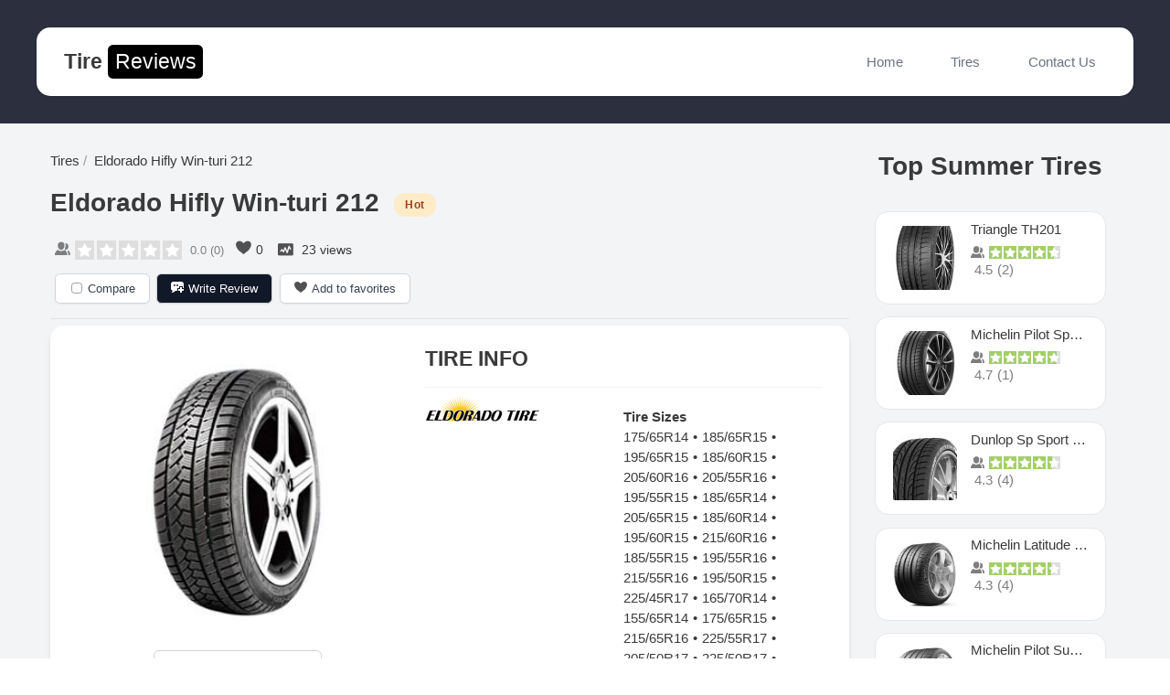

--- FILE ---
content_type: text/html; charset=UTF-8
request_url: https://tirereviews.co/eldorado-hifly-win-turi-212-11848/
body_size: 21754
content:
<!DOCTYPE html>
<html lang="en-US">
<head>
<meta charset="UTF-8">
<meta name="viewport" content="width=device-width, initial-scale=1">
<link rel="profile" href="https://gmpg.org/xfn/11">
<link rel="icon" type="image/x-icon" href="https://tirereviews.co/wp-content/themes/tirereviews/favicon.ico">

<title>Eldorado Hifly Win-turi 212 Reviews - Tire Reviews</title>
<script type="text/javascript">
            /* <![CDATA[ */
            var s2AjaxUri = "/wp-admin/admin-ajax.php?action=jreviews_ajax",
                jreviews = jreviews || {};
            jreviews.cms = 2;
            jreviews.relpath = "";
            jreviews.calendar_img = "/wp-content/plugins/jreviews/jreviews/views/themes/default/theme_images/calendar.png",
            jreviews.lang = jreviews.lang || {};
            jreviews.qvars = {"pg":"pg","mc":"mc"};
            jreviews.locale = "en_US";
            jreviews.fb = {"appid":"128938431119173","og":"1","xfbml":true};
            jreviews.comparison = {
                numberOfListingsPerPage: 3,
                maxNumberOfListings: 15,
                compareURL: "/jreviews/categories/compare/?id=listing_ids"
            };
            jreviews.mobi = 0;
            jreviews.iOS = 0;
            jreviews.isRTL = 0;
            /* ]]> */
            </script><meta name='robots' content='max-image-preview:large' />
	<style>img:is([sizes="auto" i], [sizes^="auto," i]) { contain-intrinsic-size: 3000px 1500px }</style>
	<link rel='dns-prefetch' href='//www.google.com' />
<link rel='dns-prefetch' href='//www.googletagmanager.com' />
<link rel='dns-prefetch' href='//pagead2.googlesyndication.com' />
<link rel="alternate" type="application/rss+xml" title="Tire Reviews &raquo; Feed" href="https://tirereviews.co/feed/" />
<link rel="alternate" type="application/rss+xml" title="Tire Reviews &raquo; Comments Feed" href="https://tirereviews.co/comments/feed/" />
<link rel="alternate" type="application/rss+xml" title="Tire Reviews &raquo; Eldorado Hifly Win-turi 212 Comments Feed" href="https://tirereviews.co/eldorado-hifly-win-turi-212-11848/feed/" />
<script>
window._wpemojiSettings = {"baseUrl":"https:\/\/s.w.org\/images\/core\/emoji\/16.0.1\/72x72\/","ext":".png","svgUrl":"https:\/\/s.w.org\/images\/core\/emoji\/16.0.1\/svg\/","svgExt":".svg","source":{"concatemoji":"https:\/\/tirereviews.co\/wp-includes\/js\/wp-emoji-release.min.js?ver=6.8.3"}};
/*! This file is auto-generated */
!function(s,n){var o,i,e;function c(e){try{var t={supportTests:e,timestamp:(new Date).valueOf()};sessionStorage.setItem(o,JSON.stringify(t))}catch(e){}}function p(e,t,n){e.clearRect(0,0,e.canvas.width,e.canvas.height),e.fillText(t,0,0);var t=new Uint32Array(e.getImageData(0,0,e.canvas.width,e.canvas.height).data),a=(e.clearRect(0,0,e.canvas.width,e.canvas.height),e.fillText(n,0,0),new Uint32Array(e.getImageData(0,0,e.canvas.width,e.canvas.height).data));return t.every(function(e,t){return e===a[t]})}function u(e,t){e.clearRect(0,0,e.canvas.width,e.canvas.height),e.fillText(t,0,0);for(var n=e.getImageData(16,16,1,1),a=0;a<n.data.length;a++)if(0!==n.data[a])return!1;return!0}function f(e,t,n,a){switch(t){case"flag":return n(e,"\ud83c\udff3\ufe0f\u200d\u26a7\ufe0f","\ud83c\udff3\ufe0f\u200b\u26a7\ufe0f")?!1:!n(e,"\ud83c\udde8\ud83c\uddf6","\ud83c\udde8\u200b\ud83c\uddf6")&&!n(e,"\ud83c\udff4\udb40\udc67\udb40\udc62\udb40\udc65\udb40\udc6e\udb40\udc67\udb40\udc7f","\ud83c\udff4\u200b\udb40\udc67\u200b\udb40\udc62\u200b\udb40\udc65\u200b\udb40\udc6e\u200b\udb40\udc67\u200b\udb40\udc7f");case"emoji":return!a(e,"\ud83e\udedf")}return!1}function g(e,t,n,a){var r="undefined"!=typeof WorkerGlobalScope&&self instanceof WorkerGlobalScope?new OffscreenCanvas(300,150):s.createElement("canvas"),o=r.getContext("2d",{willReadFrequently:!0}),i=(o.textBaseline="top",o.font="600 32px Arial",{});return e.forEach(function(e){i[e]=t(o,e,n,a)}),i}function t(e){var t=s.createElement("script");t.src=e,t.defer=!0,s.head.appendChild(t)}"undefined"!=typeof Promise&&(o="wpEmojiSettingsSupports",i=["flag","emoji"],n.supports={everything:!0,everythingExceptFlag:!0},e=new Promise(function(e){s.addEventListener("DOMContentLoaded",e,{once:!0})}),new Promise(function(t){var n=function(){try{var e=JSON.parse(sessionStorage.getItem(o));if("object"==typeof e&&"number"==typeof e.timestamp&&(new Date).valueOf()<e.timestamp+604800&&"object"==typeof e.supportTests)return e.supportTests}catch(e){}return null}();if(!n){if("undefined"!=typeof Worker&&"undefined"!=typeof OffscreenCanvas&&"undefined"!=typeof URL&&URL.createObjectURL&&"undefined"!=typeof Blob)try{var e="postMessage("+g.toString()+"("+[JSON.stringify(i),f.toString(),p.toString(),u.toString()].join(",")+"));",a=new Blob([e],{type:"text/javascript"}),r=new Worker(URL.createObjectURL(a),{name:"wpTestEmojiSupports"});return void(r.onmessage=function(e){c(n=e.data),r.terminate(),t(n)})}catch(e){}c(n=g(i,f,p,u))}t(n)}).then(function(e){for(var t in e)n.supports[t]=e[t],n.supports.everything=n.supports.everything&&n.supports[t],"flag"!==t&&(n.supports.everythingExceptFlag=n.supports.everythingExceptFlag&&n.supports[t]);n.supports.everythingExceptFlag=n.supports.everythingExceptFlag&&!n.supports.flag,n.DOMReady=!1,n.readyCallback=function(){n.DOMReady=!0}}).then(function(){return e}).then(function(){var e;n.supports.everything||(n.readyCallback(),(e=n.source||{}).concatemoji?t(e.concatemoji):e.wpemoji&&e.twemoji&&(t(e.twemoji),t(e.wpemoji)))}))}((window,document),window._wpemojiSettings);
</script>
<link rel='stylesheet' id='astra-theme-css-css' href='https://tirereviews.co/wp-content/themes/tirereviews/assets/css/minified/style.min.css?ver=3.4.6' media='all' />
<style id='astra-theme-css-inline-css'>
html{font-size:93.75%;}a,.page-title{color:#0274be;}a:hover,a:focus{color:#3a3a3a;}body,button,input,select,textarea,.ast-button,.ast-custom-button{font-family:-apple-system,BlinkMacSystemFont,Segoe UI,Roboto,Oxygen-Sans,Ubuntu,Cantarell,Helvetica Neue,sans-serif;font-weight:inherit;font-size:15px;font-size:1rem;}blockquote{color:#000000;}.site-title{font-size:35px;font-size:2.3333333333333rem;}.ast-archive-description .ast-archive-title{font-size:40px;font-size:2.6666666666667rem;}.site-header .site-description{font-size:15px;font-size:1rem;}.entry-title{font-size:30px;font-size:2rem;}h1,.entry-content h1{font-size:40px;font-size:2.6666666666667rem;}h2,.entry-content h2{font-size:30px;font-size:2rem;}h3,.entry-content h3{font-size:25px;font-size:1.6666666666667rem;}h4,.entry-content h4{font-size:20px;font-size:1.3333333333333rem;}h5,.entry-content h5{font-size:18px;font-size:1.2rem;}h6,.entry-content h6{font-size:15px;font-size:1rem;}.ast-single-post .entry-title,.page-title{font-size:30px;font-size:2rem;}::selection{background-color:#0274be;color:#ffffff;}body,h1,.entry-title a,.entry-content h1,h2,.entry-content h2,h3,.entry-content h3,h4,.entry-content h4,h5,.entry-content h5,h6,.entry-content h6{color:#3a3a3a;}.tagcloud a:hover,.tagcloud a:focus,.tagcloud a.current-item{color:#ffffff;border-color:#0274be;background-color:#0274be;}input:focus,input[type="text"]:focus,input[type="email"]:focus,input[type="url"]:focus,input[type="password"]:focus,input[type="reset"]:focus,input[type="search"]:focus,textarea:focus{border-color:#0274be;}input[type="radio"]:checked,input[type=reset],input[type="checkbox"]:checked,input[type="checkbox"]:hover:checked,input[type="checkbox"]:focus:checked,input[type=range]::-webkit-slider-thumb{border-color:#0274be;background-color:#0274be;box-shadow:none;}.site-footer a:hover + .post-count,.site-footer a:focus + .post-count{background:#0274be;border-color:#0274be;}.single .nav-links .nav-previous,.single .nav-links .nav-next{color:#0274be;}.entry-meta,.entry-meta *{line-height:1.45;color:#0274be;}.entry-meta a:hover,.entry-meta a:hover *,.entry-meta a:focus,.entry-meta a:focus *,.page-links > .page-link,.page-links .page-link:hover,.post-navigation a:hover{color:#3a3a3a;}.widget-title{font-size:21px;font-size:1.4rem;color:#3a3a3a;}#cat option,.secondary .calendar_wrap thead a,.secondary .calendar_wrap thead a:visited{color:#0274be;}.secondary .calendar_wrap #today,.ast-progress-val span{background:#0274be;}.secondary a:hover + .post-count,.secondary a:focus + .post-count{background:#0274be;border-color:#0274be;}.calendar_wrap #today > a{color:#ffffff;}.page-links .page-link,.single .post-navigation a{color:#0274be;}#secondary,#secondary button,#secondary input,#secondary select,#secondary textarea{font-size:15px;font-size:1rem;}.main-header-menu .menu-link,.ast-header-custom-item a{color:#3a3a3a;}.main-header-menu .menu-item:hover > .menu-link,.main-header-menu .menu-item:hover > .ast-menu-toggle,.main-header-menu .ast-masthead-custom-menu-items a:hover,.main-header-menu .menu-item.focus > .menu-link,.main-header-menu .menu-item.focus > .ast-menu-toggle,.main-header-menu .current-menu-item > .menu-link,.main-header-menu .current-menu-ancestor > .menu-link,.main-header-menu .current-menu-item > .ast-menu-toggle,.main-header-menu .current-menu-ancestor > .ast-menu-toggle{color:#0274be;}.ast-header-break-point .ast-mobile-menu-buttons-minimal.menu-toggle{background:transparent;color:#0274be;}.ast-header-break-point .ast-mobile-menu-buttons-outline.menu-toggle{background:transparent;border:1px solid #0274be;color:#0274be;}.ast-header-break-point .ast-mobile-menu-buttons-fill.menu-toggle{background:#0274be;}#secondary {margin: 4em 0 2.5em;word-break: break-word;line-height: 2;}#secondary li {margin-bottom: 0.25em;}#secondary li:last-child {margin-bottom: 0;}@media (max-width: 768px) {.js_active .ast-plain-container.ast-single-post #secondary {margin-top: 1.5em;}}.ast-separate-container.ast-two-container #secondary .widget {background-color: #fff;padding: 2em;margin-bottom: 2em;}@media (min-width: 993px) {.ast-left-sidebar #secondary {padding-right: 60px;}.ast-right-sidebar #secondary {padding-left: 60px;}}@media (max-width: 993px) {.ast-right-sidebar #secondary {padding-left: 30px;}.ast-left-sidebar #secondary {padding-right: 30px;}}.footer-adv .footer-adv-overlay{border-top-style:solid;border-top-color:#7a7a7a;}.wp-block-buttons.aligncenter{justify-content:center;}@media (min-width:1200px){.ast-separate-container.ast-right-sidebar .entry-content .wp-block-image.alignfull,.ast-separate-container.ast-left-sidebar .entry-content .wp-block-image.alignfull,.ast-separate-container.ast-right-sidebar .entry-content .wp-block-cover.alignfull,.ast-separate-container.ast-left-sidebar .entry-content .wp-block-cover.alignfull{margin-left:-6.67em;margin-right:-6.67em;max-width:unset;width:unset;}.ast-separate-container.ast-right-sidebar .entry-content .wp-block-image.alignwide,.ast-separate-container.ast-left-sidebar .entry-content .wp-block-image.alignwide,.ast-separate-container.ast-right-sidebar .entry-content .wp-block-cover.alignwide,.ast-separate-container.ast-left-sidebar .entry-content .wp-block-cover.alignwide{margin-left:-20px;margin-right:-20px;max-width:unset;width:unset;}}@media (min-width:1200px){.wp-block-group .has-background{padding:20px;}}@media (min-width:1200px){.ast-separate-container.ast-right-sidebar .entry-content .wp-block-group.alignwide,.ast-separate-container.ast-left-sidebar .entry-content .wp-block-group.alignwide,.ast-separate-container.ast-right-sidebar .entry-content .wp-block-cover.alignwide,.ast-separate-container.ast-left-sidebar .entry-content .wp-block-cover.alignwide{margin-left:-20px;margin-right:-20px;padding-left:20px;padding-right:20px;}.ast-separate-container.ast-right-sidebar .entry-content .wp-block-group.alignfull,.ast-separate-container.ast-left-sidebar .entry-content .wp-block-group.alignfull,.ast-separate-container.ast-right-sidebar .entry-content .wp-block-cover.alignfull,.ast-separate-container.ast-left-sidebar .entry-content .wp-block-cover.alignfull{margin-left:-6.67em;margin-right:-6.67em;padding-left:6.67em;padding-right:6.67em;}}@media (min-width:1200px){.wp-block-cover-image.alignwide .wp-block-cover__inner-container,.wp-block-cover.alignwide .wp-block-cover__inner-container,.wp-block-cover-image.alignfull .wp-block-cover__inner-container,.wp-block-cover.alignfull .wp-block-cover__inner-container{width:100%;}}.ast-plain-container.ast-no-sidebar #primary{margin-top:0;margin-bottom:0;}@media (max-width:921px){.ast-theme-transparent-header #primary,.ast-theme-transparent-header #secondary{padding:0;}}.wp-block-columns{margin-bottom:unset;}.wp-block-image.size-full{margin:2rem 0;}.wp-block-separator.has-background{padding:0;}.wp-block-gallery{margin-bottom:1.6em;}.wp-block-group{padding-top:4em;padding-bottom:4em;}.wp-block-group__inner-container .wp-block-columns:last-child,.wp-block-group__inner-container :last-child,.wp-block-table table{margin-bottom:0;}.blocks-gallery-grid{width:100%;}.wp-block-navigation-link__content{padding:5px 0;}.wp-block-group .wp-block-group .has-text-align-center,.wp-block-group .wp-block-column .has-text-align-center{max-width:100%;}.has-text-align-center{margin:0 auto;}@media (min-width:1200px){.wp-block-cover__inner-container,.alignwide .wp-block-group__inner-container,.alignfull .wp-block-group__inner-container{max-width:1200px;margin:0 auto;}.wp-block-group.alignnone,.wp-block-group.aligncenter,.wp-block-group.alignleft,.wp-block-group.alignright,.wp-block-group.alignwide,.wp-block-columns.alignwide{margin:2rem 0 1rem 0;}}@media (max-width:1200px){.wp-block-group{padding:3em;}.wp-block-group .wp-block-group{padding:1.5em;}.wp-block-columns,.wp-block-column{margin:1rem 0;}}@media (min-width:921px){.wp-block-columns .wp-block-group{padding:2em;}}@media (max-width:544px){.wp-block-cover-image .wp-block-cover__inner-container,.wp-block-cover .wp-block-cover__inner-container{width:unset;}.wp-block-cover,.wp-block-cover-image{padding:2em 0;}.wp-block-group,.wp-block-cover{padding:2em;}.wp-block-media-text__media img,.wp-block-media-text__media video{width:unset;max-width:100%;}.wp-block-media-text.has-background .wp-block-media-text__content{padding:1em;}.wp-block-media-text .wp-block-media-text__content{padding:3em 2em;}}@media (max-width:921px){.ast-separate-container .ast-article-post,.ast-separate-container .ast-article-single{padding:1.5em 2.14em;}.ast-separate-container #primary,.ast-separate-container #secondary{padding:1.5em 0;}#primary,#secondary{padding:1.5em 0;margin:0;}.ast-left-sidebar #content > .ast-container{display:flex;flex-direction:column-reverse;width:100%;}.ast-author-box img.avatar{margin:20px 0 0 0;}}@media (max-width:921px){#secondary.secondary{padding-top:0;}.ast-separate-container.ast-right-sidebar #secondary{padding-left:1em;padding-right:1em;}.ast-separate-container.ast-two-container #secondary{padding-left:0;padding-right:0;}.ast-page-builder-template .entry-header #secondary,.ast-page-builder-template #secondary{margin-top:1.5em;}}@media (max-width:921px){.ast-right-sidebar #primary{padding-right:0;}.ast-page-builder-template.ast-left-sidebar #secondary,.ast-page-builder-template.ast-right-sidebar #secondary{padding-right:20px;padding-left:20px;}.ast-right-sidebar #secondary,.ast-left-sidebar #primary{padding-left:0;}.ast-left-sidebar #secondary{padding-right:0;}}@media (min-width:922px){.ast-separate-container.ast-right-sidebar #primary,.ast-separate-container.ast-left-sidebar #primary{border:0;}.search-no-results.ast-separate-container #primary{margin-bottom:4em;}}@media (min-width:922px){.ast-right-sidebar #primary{border-right:1px solid #eee;}.ast-left-sidebar #primary{border-left:1px solid #eee;}.ast-right-sidebar #secondary{border-left:1px solid #eee;margin-left:-1px;}.ast-left-sidebar #secondary{border-right:1px solid #eee;margin-right:-1px;}.ast-separate-container.ast-two-container.ast-right-sidebar #secondary{padding-left:30px;padding-right:0;}.ast-separate-container.ast-two-container.ast-left-sidebar #secondary{padding-right:30px;padding-left:0;}.ast-separate-container.ast-right-sidebar #secondary,.ast-separate-container.ast-left-sidebar #secondary{border:0;margin-left:auto;margin-right:auto;}.ast-separate-container.ast-two-container #secondary .widget:last-child{margin-bottom:0;}}.wp-block-button .wp-block-button__link,{color:#ffffff;}.wp-block-button .wp-block-button__link:hover,.wp-block-button .wp-block-button__link:focus{color:#ffffff;background-color:#3a3a3a;border-color:#3a3a3a;}.wp-block-button .wp-block-button__link{border-style:solid;border-top-width:0;border-right-width:0;border-left-width:0;border-bottom-width:0;border-color:#0274be;background-color:#0274be;color:#ffffff;font-family:inherit;font-weight:inherit;line-height:1;border-radius:2px;padding-top:10px;padding-right:40px;padding-bottom:10px;padding-left:40px;}.menu-toggle,button,.ast-button,.ast-custom-button,.button,input#submit,input[type="button"],input[type="submit"],input[type="reset"]{border-style:solid;border-top-width:0;border-right-width:0;border-left-width:0;border-bottom-width:0;color:#ffffff;border-color:#0274be;background-color:#0274be;border-radius:2px;padding-top:10px;padding-right:40px;padding-bottom:10px;padding-left:40px;font-family:inherit;font-weight:inherit;line-height:1;}button:focus,.menu-toggle:hover,button:hover,.ast-button:hover,.ast-custom-button:hover .button:hover,.ast-custom-button:hover ,input[type=reset]:hover,input[type=reset]:focus,input#submit:hover,input#submit:focus,input[type="button"]:hover,input[type="button"]:focus,input[type="submit"]:hover,input[type="submit"]:focus{color:#ffffff;background-color:#3a3a3a;border-color:#3a3a3a;}@media (min-width:544px){.ast-container{max-width:100%;}}@media (max-width:544px){.ast-separate-container .ast-article-post,.ast-separate-container .ast-article-single,.ast-separate-container .comments-title,.ast-separate-container .ast-archive-description{padding:1.5em 1em;}.ast-separate-container #content .ast-container{padding-left:0.54em;padding-right:0.54em;}.ast-separate-container .ast-comment-list li.depth-1{padding:1.5em 1em;margin-bottom:1.5em;}.ast-separate-container .ast-comment-list .bypostauthor{padding:.5em;}.ast-search-menu-icon.ast-dropdown-active .search-field{width:170px;}.ast-separate-container #secondary{padding-top:0;}.ast-separate-container.ast-two-container #secondary .widget{margin-bottom:1.5em;padding-left:1em;padding-right:1em;}}@media (max-width:544px){.ast-separate-container .comments-count-wrapper{padding:1.5em 1em;}.ast-separate-container .ast-comment-list li.depth-1{padding:1.5em 1em;margin-bottom:1.5em;}.ast-separate-container .ast-comment-list .bypostauthor{padding:.5em;}.ast-separate-container .comment-respond{padding:1.5em 1em;}}@media (max-width:544px){.ast-comment-list .children{margin-left:0.66666em;}.ast-separate-container .ast-comment-list .bypostauthor li{padding:0 0 0 .5em;}}@media (max-width:921px){.ast-mobile-header-stack .main-header-bar .ast-search-menu-icon{display:inline-block;}.ast-header-break-point.ast-header-custom-item-outside .ast-mobile-header-stack .main-header-bar .ast-search-icon{margin:0;}.ast-comment-avatar-wrap img{max-width:2.5em;}.ast-separate-container .ast-comment-list li.depth-1{padding:1.5em 2.14em;}.ast-separate-container .comment-respond{padding:2em 2.14em;}.ast-comment-meta{padding:0 1.8888em 1.3333em;}}@media (max-width:921px){.ast-comment-avatar-wrap img{max-width:2.5em;}.comments-area{margin-top:1.5em;}.ast-separate-container .comments-count-wrapper{padding:2em 2.14em;}.ast-separate-container .ast-comment-list li.depth-1{padding:1.5em 2.14em;}.ast-separate-container .comment-respond{padding:2em 2.14em;}}@media (max-width:921px){.ast-comment-avatar-wrap{margin-right:0.5em;}}body,.ast-separate-container{background-color:#ffffff;;background-image:none;;}@media (max-width:921px){.ast-archive-description .ast-archive-title{font-size:40px;}.entry-title{font-size:30px;}h1,.entry-content h1{font-size:30px;}h2,.entry-content h2{font-size:25px;}h3,.entry-content h3{font-size:20px;}.ast-single-post .entry-title,.page-title{font-size:30px;}}@media (max-width:544px){.ast-archive-description .ast-archive-title{font-size:40px;}.entry-title{font-size:30px;}h1,.entry-content h1{font-size:30px;}h2,.entry-content h2{font-size:25px;}h3,.entry-content h3{font-size:20px;}.ast-single-post .entry-title,.page-title{font-size:30px;}}@media (max-width:921px){html{font-size:85.5%;}}@media (max-width:544px){html{font-size:85.5%;}}@media (min-width:922px){.ast-container{max-width:1240px;}}@font-face {font-family: "Astra";src: url(https://tirereviews.co/wp-content/themes/tirereviews/assets/fonts/astra.woff) format("woff"),url(https://tirereviews.co/wp-content/themes/tirereviews/assets/fonts/astra.ttf) format("truetype"),url(https://tirereviews.co/wp-content/themes/tirereviews/assets/fonts/astra.svg#astra) format("svg");font-weight: normal;font-style: normal;font-display: fallback;}@media (max-width:921px) {.main-header-bar .main-header-bar-navigation{display:none;}}.ast-desktop .main-header-menu.submenu-with-border .sub-menu,.ast-desktop .main-header-menu.submenu-with-border .astra-full-megamenu-wrapper{border-color:#0274be;}.ast-desktop .main-header-menu.submenu-with-border .sub-menu{border-top-width:2px;border-right-width:0px;border-left-width:0px;border-bottom-width:0px;border-style:solid;}.ast-desktop .main-header-menu.submenu-with-border .sub-menu .sub-menu{top:-2px;}.ast-desktop .main-header-menu.submenu-with-border .sub-menu .menu-link,.ast-desktop .main-header-menu.submenu-with-border .children .menu-link{border-bottom-width:0px;border-style:solid;border-color:#eaeaea;}@media (min-width:922px){.main-header-menu .sub-menu .menu-item.ast-left-align-sub-menu:hover > .sub-menu,.main-header-menu .sub-menu .menu-item.ast-left-align-sub-menu.focus > .sub-menu{margin-left:-0px;}}.ast-small-footer{border-top-style:solid;border-top-width:1px;border-top-color:#7a7a7a;}.ast-small-footer-wrap{text-align:center;}.ast-breadcrumbs .trail-browse,.ast-breadcrumbs .trail-items,.ast-breadcrumbs .trail-items li{display:inline-block;margin:0;padding:0;border:none;background:inherit;text-indent:0;}.ast-breadcrumbs .trail-browse{font-size:inherit;font-style:inherit;font-weight:inherit;color:inherit;}.ast-breadcrumbs .trail-items{list-style:none;}.trail-items li::after{padding:0 0.3em;content:"\00bb";}.trail-items li:last-of-type::after{display:none;}.ast-header-break-point .main-header-bar{border-bottom-width:1px;}@media (min-width:922px){.main-header-bar{border-bottom-width:1px;}}@media (min-width:922px){#primary{width:70%;}#secondary{width:30%;}}.ast-safari-browser-less-than-11 .main-header-menu .menu-item, .ast-safari-browser-less-than-11 .main-header-bar .ast-masthead-custom-menu-items{display:block;}.main-header-menu .menu-item, #astra-footer-menu .menu-item, .main-header-bar .ast-masthead-custom-menu-items{-js-display:flex;display:flex;-webkit-box-pack:center;-webkit-justify-content:center;-moz-box-pack:center;-ms-flex-pack:center;justify-content:center;-webkit-box-orient:vertical;-webkit-box-direction:normal;-webkit-flex-direction:column;-moz-box-orient:vertical;-moz-box-direction:normal;-ms-flex-direction:column;flex-direction:column;}.main-header-menu > .menu-item > .menu-link, #astra-footer-menu > .menu-item > .menu-link,{height:100%;-webkit-box-align:center;-webkit-align-items:center;-moz-box-align:center;-ms-flex-align:center;align-items:center;-js-display:flex;display:flex;}.ast-primary-menu-disabled .main-header-bar .ast-masthead-custom-menu-items{flex:unset;}.main-header-menu .sub-menu .menu-item.menu-item-has-children > .menu-link:after{position:absolute;right:1em;top:50%;transform:translate(0,-50%) rotate(270deg);}.ast-header-break-point .main-header-bar .main-header-bar-navigation .page_item_has_children > .ast-menu-toggle::before, .ast-header-break-point .main-header-bar .main-header-bar-navigation .menu-item-has-children > .ast-menu-toggle::before, .ast-mobile-popup-drawer .main-header-bar-navigation .menu-item-has-children>.ast-menu-toggle::before, .ast-header-break-point .ast-mobile-header-wrap .main-header-bar-navigation .menu-item-has-children > .ast-menu-toggle::before{font-weight:bold;content:"\e900";font-family:Astra;text-decoration:inherit;display:inline-block;}.ast-header-break-point .main-navigation ul.sub-menu .menu-item .menu-link:before{content:"\e900";font-family:Astra;font-size:.65em;text-decoration:inherit;display:inline-block;transform:translate(0, -2px) rotateZ(270deg);margin-right:5px;}.widget_search .search-form:after{font-family:Astra;font-size:1.2em;font-weight:normal;content:"\e8b6";position:absolute;top:50%;right:15px;transform:translate(0, -50%);}.astra-search-icon::before{content:"\e8b6";font-family:Astra;font-style:normal;font-weight:normal;text-decoration:inherit;text-align:center;-webkit-font-smoothing:antialiased;-moz-osx-font-smoothing:grayscale;}.main-header-bar .main-header-bar-navigation .page_item_has_children > a:after, .main-header-bar .main-header-bar-navigation .menu-item-has-children > a:after, .site-header-focus-item .main-header-bar-navigation .menu-item-has-children > .menu-link:after{content:"\e900";display:inline-block;font-family:Astra;font-size:.6rem;font-weight:bold;text-rendering:auto;-webkit-font-smoothing:antialiased;-moz-osx-font-smoothing:grayscale;margin-left:10px;line-height:normal;}.ast-mobile-popup-drawer .main-header-bar-navigation .ast-submenu-expanded>.ast-menu-toggle::before{transform:rotateX(180deg);}.ast-header-break-point .main-header-bar-navigation .menu-item-has-children > .menu-link:after{display:none;}.comment-reply-title{font-size:24px;font-size:1.6rem;}.ast-comment-meta{line-height:1.666666667;color:#0274be;font-size:12px;font-size:0.8rem;}.ast-comment-list #cancel-comment-reply-link{font-size:15px;font-size:1rem;}.comments-count-wrapper {padding: 2em 0;}.comments-count-wrapper .comments-title {font-weight: normal;word-wrap: break-word;}.ast-comment-list {margin: 0;word-wrap: break-word;padding-bottom: 0.5em;list-style: none;}.ast-comment-list li {list-style: none;}.ast-comment-list li.depth-1 .ast-comment,.ast-comment-list li.depth-2 .ast-comment {border-bottom: 1px solid #eeeeee;}.ast-comment-list .comment-respond {padding: 1em 0;border-bottom: 1px solid #eeeeee;}.ast-comment-list .comment-respond .comment-reply-title {margin-top: 0;padding-top: 0;}.ast-comment-list .comment-respond p {margin-bottom: .5em;}.ast-comment-list .ast-comment-edit-reply-wrap {-js-display: flex;display: flex;justify-content: flex-end;}.ast-comment-list .ast-edit-link {flex: 1;}.ast-comment-list .comment-awaiting-moderation {margin-bottom: 0;}.ast-comment {padding: 1em 0;}.ast-comment-avatar-wrap img {border-radius: 50%;}.ast-comment-content {clear: both;}.ast-comment-cite-wrap {text-align: left;}.ast-comment-cite-wrap cite {font-style: normal;}.comment-reply-title {padding-top: 1em;font-weight: normal;line-height: 1.65;}.ast-comment-meta {margin-bottom: 0.5em;}.comments-area {border-top: 1px solid #eeeeee;margin-top: 2em;}.comments-area .comment-form-comment {width: 100%;border: none;margin: 0;padding: 0;}.comments-area .comment-notes,.comments-area .comment-textarea,.comments-area .form-allowed-tags {margin-bottom: 1.5em;}.comments-area .form-submit {margin-bottom: 0;}.comments-area textarea#comment,.comments-area .ast-comment-formwrap input[type="text"] {width: 100%;border-radius: 0;vertical-align: middle;margin-bottom: 10px;}.comments-area .no-comments {margin-top: 0.5em;margin-bottom: 0.5em;}.comments-area p.logged-in-as {margin-bottom: 1em;}.ast-separate-container .comments-count-wrapper {background-color: #fff;padding: 2em 6.67em 0;}@media (max-width: 1200px) {.ast-separate-container .comments-count-wrapper {padding: 2em 3.34em;}}.ast-separate-container .comments-area {border-top: 0;}.ast-separate-container .ast-comment-list {padding-bottom: 0;}.ast-separate-container .ast-comment-list li {background-color: #fff;}.ast-separate-container .ast-comment-list li.depth-1 {padding: 4em 6.67em;margin-bottom: 2em;}@media (max-width: 1200px) {.ast-separate-container .ast-comment-list li.depth-1 {padding: 3em 3.34em;}}.ast-separate-container .ast-comment-list li.depth-1 .children li {padding-bottom: 0;padding-top: 0;margin-bottom: 0;}.ast-separate-container .ast-comment-list li.depth-1 .ast-comment,.ast-separate-container .ast-comment-list li.depth-2 .ast-comment {border-bottom: 0;}.ast-separate-container .ast-comment-list .comment-respond {padding-top: 0;padding-bottom: 1em;background-color: transparent;}.ast-separate-container .ast-comment-list .pingback p {margin-bottom: 0;}.ast-separate-container .ast-comment-list .bypostauthor {padding: 2em;margin-bottom: 1em;}.ast-separate-container .ast-comment-list .bypostauthor li {background: transparent;margin-bottom: 0;padding: 0 0 0 2em;}.ast-separate-container .comment-respond {background-color: #fff;padding: 4em 6.67em;border-bottom: 0;}@media (max-width: 1200px) {.ast-separate-container .comment-respond {padding: 3em 2.34em;}}.ast-separate-container .comment-reply-title {padding-top: 0;}.ast-comment-list .children {margin-left: 2em;}@media (max-width: 992px) {.ast-comment-list .children {margin-left: 1em;}}.ast-comment-list #cancel-comment-reply-link {white-space: nowrap;font-size: 15px;font-size: 1rem;margin-left: 1em;}.ast-comment-avatar-wrap {float: left;clear: right;margin-right: 1.33333em;}.ast-comment-meta-wrap {float: left;clear: right;padding: 0 0 1.33333em;}.ast-comment-time .timendate,.ast-comment-time .reply {margin-right: 0.5em;}.comments-area #wp-comment-cookies-consent {margin-right: 10px;}.ast-page-builder-template .comments-area {padding-left: 20px;padding-right: 20px;margin-top: 2em;margin-bottom: 2em;}.ast-separate-container .ast-comment-list .bypostauthor .bypostauthor {background: transparent;margin-bottom: 0;padding-right: 0;padding-bottom: 0;padding-top: 0;}@media (min-width:922px){.ast-separate-container .ast-comment-list li .comment-respond{padding-left:2.66666em;padding-right:2.66666em;}}@media (max-width:544px){.ast-separate-container .comments-count-wrapper{padding:1.5em 1em;}.ast-separate-container .ast-comment-list li.depth-1{padding:1.5em 1em;margin-bottom:1.5em;}.ast-separate-container .ast-comment-list .bypostauthor{padding:.5em;}.ast-separate-container .comment-respond{padding:1.5em 1em;}}@media (max-width:921px){.ast-comment-avatar-wrap img{max-width:2.5em;}.comments-area{margin-top:1.5em;}.ast-separate-container .comments-count-wrapper{padding:2em 2.14em;}.ast-separate-container .ast-comment-list li.depth-1{padding:1.5em 2.14em;}.ast-separate-container .comment-respond{padding:2em 2.14em;}}@media (max-width:921px){.ast-comment-avatar-wrap{margin-right:0.5em;}}
</style>
<link rel='stylesheet' id='tailwind-styles-css' href='https://tirereviews.co/wp-content/themes/tirereviews/assets/build/main.css?ver=3.4.6' media='all' />
<style id='wp-emoji-styles-inline-css'>

	img.wp-smiley, img.emoji {
		display: inline !important;
		border: none !important;
		box-shadow: none !important;
		height: 1em !important;
		width: 1em !important;
		margin: 0 0.07em !important;
		vertical-align: -0.1em !important;
		background: none !important;
		padding: 0 !important;
	}
</style>
<link rel='stylesheet' id='wp-block-library-css' href='https://tirereviews.co/wp-includes/css/dist/block-library/style.min.css?ver=6.8.3' media='all' />
<style id='classic-theme-styles-inline-css'>
/*! This file is auto-generated */
.wp-block-button__link{color:#fff;background-color:#32373c;border-radius:9999px;box-shadow:none;text-decoration:none;padding:calc(.667em + 2px) calc(1.333em + 2px);font-size:1.125em}.wp-block-file__button{background:#32373c;color:#fff;text-decoration:none}
</style>
<style id='bp-login-form-style-inline-css'>
.widget_bp_core_login_widget .bp-login-widget-user-avatar{float:left}.widget_bp_core_login_widget .bp-login-widget-user-links{margin-left:70px}#bp-login-widget-form label{display:block;font-weight:600;margin:15px 0 5px;width:auto}#bp-login-widget-form input[type=password],#bp-login-widget-form input[type=text]{background-color:#fafafa;border:1px solid #d6d6d6;border-radius:0;font:inherit;font-size:100%;padding:.5em;width:100%}#bp-login-widget-form .bp-login-widget-register-link,#bp-login-widget-form .login-submit{display:inline;width:-moz-fit-content;width:fit-content}#bp-login-widget-form .bp-login-widget-register-link{margin-left:1em}#bp-login-widget-form .bp-login-widget-register-link a{filter:invert(1)}#bp-login-widget-form .bp-login-widget-pwd-link{font-size:80%}

</style>
<style id='bp-member-style-inline-css'>
[data-type="bp/member"] input.components-placeholder__input{border:1px solid #757575;border-radius:2px;flex:1 1 auto;padding:6px 8px}.bp-block-member{position:relative}.bp-block-member .member-content{display:flex}.bp-block-member .user-nicename{display:block}.bp-block-member .user-nicename a{border:none;color:currentColor;text-decoration:none}.bp-block-member .bp-profile-button{width:100%}.bp-block-member .bp-profile-button a.button{bottom:10px;display:inline-block;margin:18px 0 0;position:absolute;right:0}.bp-block-member.has-cover .item-header-avatar,.bp-block-member.has-cover .member-content,.bp-block-member.has-cover .member-description{z-index:2}.bp-block-member.has-cover .member-content,.bp-block-member.has-cover .member-description{padding-top:75px}.bp-block-member.has-cover .bp-member-cover-image{background-color:#c5c5c5;background-position:top;background-repeat:no-repeat;background-size:cover;border:0;display:block;height:150px;left:0;margin:0;padding:0;position:absolute;top:0;width:100%;z-index:1}.bp-block-member img.avatar{height:auto;width:auto}.bp-block-member.avatar-none .item-header-avatar{display:none}.bp-block-member.avatar-none.has-cover{min-height:200px}.bp-block-member.avatar-full{min-height:150px}.bp-block-member.avatar-full .item-header-avatar{width:180px}.bp-block-member.avatar-thumb .member-content{align-items:center;min-height:50px}.bp-block-member.avatar-thumb .item-header-avatar{width:70px}.bp-block-member.avatar-full.has-cover{min-height:300px}.bp-block-member.avatar-full.has-cover .item-header-avatar{width:200px}.bp-block-member.avatar-full.has-cover img.avatar{background:#fffc;border:2px solid #fff;margin-left:20px}.bp-block-member.avatar-thumb.has-cover .item-header-avatar{padding-top:75px}.entry .entry-content .bp-block-member .user-nicename a{border:none;color:currentColor;text-decoration:none}

</style>
<style id='bp-members-style-inline-css'>
[data-type="bp/members"] .components-placeholder.is-appender{min-height:0}[data-type="bp/members"] .components-placeholder.is-appender .components-placeholder__label:empty{display:none}[data-type="bp/members"] .components-placeholder input.components-placeholder__input{border:1px solid #757575;border-radius:2px;flex:1 1 auto;padding:6px 8px}[data-type="bp/members"].avatar-none .member-description{width:calc(100% - 44px)}[data-type="bp/members"].avatar-full .member-description{width:calc(100% - 224px)}[data-type="bp/members"].avatar-thumb .member-description{width:calc(100% - 114px)}[data-type="bp/members"] .member-content{position:relative}[data-type="bp/members"] .member-content .is-right{position:absolute;right:2px;top:2px}[data-type="bp/members"] .columns-2 .member-content .member-description,[data-type="bp/members"] .columns-3 .member-content .member-description,[data-type="bp/members"] .columns-4 .member-content .member-description{padding-left:44px;width:calc(100% - 44px)}[data-type="bp/members"] .columns-3 .is-right{right:-10px}[data-type="bp/members"] .columns-4 .is-right{right:-50px}.bp-block-members.is-grid{display:flex;flex-wrap:wrap;padding:0}.bp-block-members.is-grid .member-content{margin:0 1.25em 1.25em 0;width:100%}@media(min-width:600px){.bp-block-members.columns-2 .member-content{width:calc(50% - .625em)}.bp-block-members.columns-2 .member-content:nth-child(2n){margin-right:0}.bp-block-members.columns-3 .member-content{width:calc(33.33333% - .83333em)}.bp-block-members.columns-3 .member-content:nth-child(3n){margin-right:0}.bp-block-members.columns-4 .member-content{width:calc(25% - .9375em)}.bp-block-members.columns-4 .member-content:nth-child(4n){margin-right:0}}.bp-block-members .member-content{display:flex;flex-direction:column;padding-bottom:1em;text-align:center}.bp-block-members .member-content .item-header-avatar,.bp-block-members .member-content .member-description{width:100%}.bp-block-members .member-content .item-header-avatar{margin:0 auto}.bp-block-members .member-content .item-header-avatar img.avatar{display:inline-block}@media(min-width:600px){.bp-block-members .member-content{flex-direction:row;text-align:left}.bp-block-members .member-content .item-header-avatar,.bp-block-members .member-content .member-description{width:auto}.bp-block-members .member-content .item-header-avatar{margin:0}}.bp-block-members .member-content .user-nicename{display:block}.bp-block-members .member-content .user-nicename a{border:none;color:currentColor;text-decoration:none}.bp-block-members .member-content time{color:#767676;display:block;font-size:80%}.bp-block-members.avatar-none .item-header-avatar{display:none}.bp-block-members.avatar-full{min-height:190px}.bp-block-members.avatar-full .item-header-avatar{width:180px}.bp-block-members.avatar-thumb .member-content{min-height:80px}.bp-block-members.avatar-thumb .item-header-avatar{width:70px}.bp-block-members.columns-2 .member-content,.bp-block-members.columns-3 .member-content,.bp-block-members.columns-4 .member-content{display:block;text-align:center}.bp-block-members.columns-2 .member-content .item-header-avatar,.bp-block-members.columns-3 .member-content .item-header-avatar,.bp-block-members.columns-4 .member-content .item-header-avatar{margin:0 auto}.bp-block-members img.avatar{height:auto;max-width:-moz-fit-content;max-width:fit-content;width:auto}.bp-block-members .member-content.has-activity{align-items:center}.bp-block-members .member-content.has-activity .item-header-avatar{padding-right:1em}.bp-block-members .member-content.has-activity .wp-block-quote{margin-bottom:0;text-align:left}.bp-block-members .member-content.has-activity .wp-block-quote cite a,.entry .entry-content .bp-block-members .user-nicename a{border:none;color:currentColor;text-decoration:none}

</style>
<style id='bp-dynamic-members-style-inline-css'>
.bp-dynamic-block-container .item-options{font-size:.5em;margin:0 0 1em;padding:1em 0}.bp-dynamic-block-container .item-options a.selected{font-weight:600}.bp-dynamic-block-container ul.item-list{list-style:none;margin:1em 0;padding-left:0}.bp-dynamic-block-container ul.item-list li{margin-bottom:1em}.bp-dynamic-block-container ul.item-list li:after,.bp-dynamic-block-container ul.item-list li:before{content:" ";display:table}.bp-dynamic-block-container ul.item-list li:after{clear:both}.bp-dynamic-block-container ul.item-list li .item-avatar{float:left;width:60px}.bp-dynamic-block-container ul.item-list li .item{margin-left:70px}

</style>
<style id='bp-online-members-style-inline-css'>
.widget_bp_core_whos_online_widget .avatar-block,[data-type="bp/online-members"] .avatar-block{display:flex;flex-flow:row wrap}.widget_bp_core_whos_online_widget .avatar-block img,[data-type="bp/online-members"] .avatar-block img{margin:.5em}

</style>
<style id='bp-active-members-style-inline-css'>
.widget_bp_core_recently_active_widget .avatar-block,[data-type="bp/active-members"] .avatar-block{display:flex;flex-flow:row wrap}.widget_bp_core_recently_active_widget .avatar-block img,[data-type="bp/active-members"] .avatar-block img{margin:.5em}

</style>
<style id='bp-latest-activities-style-inline-css'>
.bp-latest-activities .components-flex.components-select-control select[multiple]{height:auto;padding:0 8px}.bp-latest-activities .components-flex.components-select-control select[multiple]+.components-input-control__suffix svg{display:none}.bp-latest-activities-block a,.entry .entry-content .bp-latest-activities-block a{border:none;text-decoration:none}.bp-latest-activities-block .activity-list.item-list blockquote{border:none;padding:0}.bp-latest-activities-block .activity-list.item-list blockquote .activity-item:not(.mini){box-shadow:1px 0 4px #00000026;padding:0 1em;position:relative}.bp-latest-activities-block .activity-list.item-list blockquote .activity-item:not(.mini):after,.bp-latest-activities-block .activity-list.item-list blockquote .activity-item:not(.mini):before{border-color:#0000;border-style:solid;content:"";display:block;height:0;left:15px;position:absolute;width:0}.bp-latest-activities-block .activity-list.item-list blockquote .activity-item:not(.mini):before{border-top-color:#00000026;border-width:9px;bottom:-18px;left:14px}.bp-latest-activities-block .activity-list.item-list blockquote .activity-item:not(.mini):after{border-top-color:#fff;border-width:8px;bottom:-16px}.bp-latest-activities-block .activity-list.item-list blockquote .activity-item.mini .avatar{display:inline-block;height:20px;margin-right:2px;vertical-align:middle;width:20px}.bp-latest-activities-block .activity-list.item-list footer{align-items:center;display:flex}.bp-latest-activities-block .activity-list.item-list footer img.avatar{border:none;display:inline-block;margin-right:.5em}.bp-latest-activities-block .activity-list.item-list footer .activity-time-since{font-size:90%}.bp-latest-activities-block .widget-error{border-left:4px solid #0b80a4;box-shadow:1px 0 4px #00000026}.bp-latest-activities-block .widget-error p{padding:0 1em}

</style>
<style id='bp-friends-style-inline-css'>
.bp-dynamic-block-container .item-options{font-size:.5em;margin:0 0 1em;padding:1em 0}.bp-dynamic-block-container .item-options a.selected{font-weight:600}.bp-dynamic-block-container ul.item-list{list-style:none;margin:1em 0;padding-left:0}.bp-dynamic-block-container ul.item-list li{margin-bottom:1em}.bp-dynamic-block-container ul.item-list li:after,.bp-dynamic-block-container ul.item-list li:before{content:" ";display:table}.bp-dynamic-block-container ul.item-list li:after{clear:both}.bp-dynamic-block-container ul.item-list li .item-avatar{float:left;width:60px}.bp-dynamic-block-container ul.item-list li .item{margin-left:70px}

</style>
<style id='bp-sitewide-notices-style-inline-css'>
.bp-sitewide-notice-block .bp-screen-reader-text,[data-type="bp/sitewide-notices"] .bp-screen-reader-text{border:0;clip:rect(0 0 0 0);height:1px;margin:-1px;overflow:hidden;padding:0;position:absolute;width:1px;word-wrap:normal!important}.bp-sitewide-notice-block [data-bp-tooltip]:after,[data-type="bp/sitewide-notices"] [data-bp-tooltip]:after{background-color:#fff;border:1px solid #737373;border-radius:1px;box-shadow:4px 4px 8px #0003;color:#333;content:attr(data-bp-tooltip);display:none;font-family:Helvetica Neue,Helvetica,Arial,san-serif;font-size:12px;font-weight:400;letter-spacing:normal;line-height:1.25;max-width:200px;opacity:0;padding:5px 8px;pointer-events:none;position:absolute;text-shadow:none;text-transform:none;transform:translateZ(0);transition:all 1.5s ease;visibility:hidden;white-space:nowrap;word-wrap:break-word;z-index:100000}.bp-sitewide-notice-block .bp-tooltip:after,[data-type="bp/sitewide-notices"] .bp-tooltip:after{left:50%;margin-top:7px;top:110%;transform:translate(-50%)}.bp-sitewide-notice-block{border-left:4px solid #ff853c;padding-left:1em;position:relative}.bp-sitewide-notice-block h2:before{background:none;border:none}.bp-sitewide-notice-block .dismiss-notice{background-color:#0000;border:1px solid #ff853c;color:#ff853c;display:block;padding:.2em .5em;position:absolute;right:.5em;top:.5em;width:-moz-fit-content;width:fit-content}.bp-sitewide-notice-block .dismiss-notice:hover{background-color:#ff853c;color:#fff}

</style>
<style id='global-styles-inline-css'>
:root{--wp--preset--aspect-ratio--square: 1;--wp--preset--aspect-ratio--4-3: 4/3;--wp--preset--aspect-ratio--3-4: 3/4;--wp--preset--aspect-ratio--3-2: 3/2;--wp--preset--aspect-ratio--2-3: 2/3;--wp--preset--aspect-ratio--16-9: 16/9;--wp--preset--aspect-ratio--9-16: 9/16;--wp--preset--color--black: #000000;--wp--preset--color--cyan-bluish-gray: #abb8c3;--wp--preset--color--white: #ffffff;--wp--preset--color--pale-pink: #f78da7;--wp--preset--color--vivid-red: #cf2e2e;--wp--preset--color--luminous-vivid-orange: #ff6900;--wp--preset--color--luminous-vivid-amber: #fcb900;--wp--preset--color--light-green-cyan: #7bdcb5;--wp--preset--color--vivid-green-cyan: #00d084;--wp--preset--color--pale-cyan-blue: #8ed1fc;--wp--preset--color--vivid-cyan-blue: #0693e3;--wp--preset--color--vivid-purple: #9b51e0;--wp--preset--gradient--vivid-cyan-blue-to-vivid-purple: linear-gradient(135deg,rgba(6,147,227,1) 0%,rgb(155,81,224) 100%);--wp--preset--gradient--light-green-cyan-to-vivid-green-cyan: linear-gradient(135deg,rgb(122,220,180) 0%,rgb(0,208,130) 100%);--wp--preset--gradient--luminous-vivid-amber-to-luminous-vivid-orange: linear-gradient(135deg,rgba(252,185,0,1) 0%,rgba(255,105,0,1) 100%);--wp--preset--gradient--luminous-vivid-orange-to-vivid-red: linear-gradient(135deg,rgba(255,105,0,1) 0%,rgb(207,46,46) 100%);--wp--preset--gradient--very-light-gray-to-cyan-bluish-gray: linear-gradient(135deg,rgb(238,238,238) 0%,rgb(169,184,195) 100%);--wp--preset--gradient--cool-to-warm-spectrum: linear-gradient(135deg,rgb(74,234,220) 0%,rgb(151,120,209) 20%,rgb(207,42,186) 40%,rgb(238,44,130) 60%,rgb(251,105,98) 80%,rgb(254,248,76) 100%);--wp--preset--gradient--blush-light-purple: linear-gradient(135deg,rgb(255,206,236) 0%,rgb(152,150,240) 100%);--wp--preset--gradient--blush-bordeaux: linear-gradient(135deg,rgb(254,205,165) 0%,rgb(254,45,45) 50%,rgb(107,0,62) 100%);--wp--preset--gradient--luminous-dusk: linear-gradient(135deg,rgb(255,203,112) 0%,rgb(199,81,192) 50%,rgb(65,88,208) 100%);--wp--preset--gradient--pale-ocean: linear-gradient(135deg,rgb(255,245,203) 0%,rgb(182,227,212) 50%,rgb(51,167,181) 100%);--wp--preset--gradient--electric-grass: linear-gradient(135deg,rgb(202,248,128) 0%,rgb(113,206,126) 100%);--wp--preset--gradient--midnight: linear-gradient(135deg,rgb(2,3,129) 0%,rgb(40,116,252) 100%);--wp--preset--font-size--small: 13px;--wp--preset--font-size--medium: 20px;--wp--preset--font-size--large: 36px;--wp--preset--font-size--x-large: 42px;--wp--preset--spacing--20: 0.44rem;--wp--preset--spacing--30: 0.67rem;--wp--preset--spacing--40: 1rem;--wp--preset--spacing--50: 1.5rem;--wp--preset--spacing--60: 2.25rem;--wp--preset--spacing--70: 3.38rem;--wp--preset--spacing--80: 5.06rem;--wp--preset--shadow--natural: 6px 6px 9px rgba(0, 0, 0, 0.2);--wp--preset--shadow--deep: 12px 12px 50px rgba(0, 0, 0, 0.4);--wp--preset--shadow--sharp: 6px 6px 0px rgba(0, 0, 0, 0.2);--wp--preset--shadow--outlined: 6px 6px 0px -3px rgba(255, 255, 255, 1), 6px 6px rgba(0, 0, 0, 1);--wp--preset--shadow--crisp: 6px 6px 0px rgba(0, 0, 0, 1);}:where(.is-layout-flex){gap: 0.5em;}:where(.is-layout-grid){gap: 0.5em;}body .is-layout-flex{display: flex;}.is-layout-flex{flex-wrap: wrap;align-items: center;}.is-layout-flex > :is(*, div){margin: 0;}body .is-layout-grid{display: grid;}.is-layout-grid > :is(*, div){margin: 0;}:where(.wp-block-columns.is-layout-flex){gap: 2em;}:where(.wp-block-columns.is-layout-grid){gap: 2em;}:where(.wp-block-post-template.is-layout-flex){gap: 1.25em;}:where(.wp-block-post-template.is-layout-grid){gap: 1.25em;}.has-black-color{color: var(--wp--preset--color--black) !important;}.has-cyan-bluish-gray-color{color: var(--wp--preset--color--cyan-bluish-gray) !important;}.has-white-color{color: var(--wp--preset--color--white) !important;}.has-pale-pink-color{color: var(--wp--preset--color--pale-pink) !important;}.has-vivid-red-color{color: var(--wp--preset--color--vivid-red) !important;}.has-luminous-vivid-orange-color{color: var(--wp--preset--color--luminous-vivid-orange) !important;}.has-luminous-vivid-amber-color{color: var(--wp--preset--color--luminous-vivid-amber) !important;}.has-light-green-cyan-color{color: var(--wp--preset--color--light-green-cyan) !important;}.has-vivid-green-cyan-color{color: var(--wp--preset--color--vivid-green-cyan) !important;}.has-pale-cyan-blue-color{color: var(--wp--preset--color--pale-cyan-blue) !important;}.has-vivid-cyan-blue-color{color: var(--wp--preset--color--vivid-cyan-blue) !important;}.has-vivid-purple-color{color: var(--wp--preset--color--vivid-purple) !important;}.has-black-background-color{background-color: var(--wp--preset--color--black) !important;}.has-cyan-bluish-gray-background-color{background-color: var(--wp--preset--color--cyan-bluish-gray) !important;}.has-white-background-color{background-color: var(--wp--preset--color--white) !important;}.has-pale-pink-background-color{background-color: var(--wp--preset--color--pale-pink) !important;}.has-vivid-red-background-color{background-color: var(--wp--preset--color--vivid-red) !important;}.has-luminous-vivid-orange-background-color{background-color: var(--wp--preset--color--luminous-vivid-orange) !important;}.has-luminous-vivid-amber-background-color{background-color: var(--wp--preset--color--luminous-vivid-amber) !important;}.has-light-green-cyan-background-color{background-color: var(--wp--preset--color--light-green-cyan) !important;}.has-vivid-green-cyan-background-color{background-color: var(--wp--preset--color--vivid-green-cyan) !important;}.has-pale-cyan-blue-background-color{background-color: var(--wp--preset--color--pale-cyan-blue) !important;}.has-vivid-cyan-blue-background-color{background-color: var(--wp--preset--color--vivid-cyan-blue) !important;}.has-vivid-purple-background-color{background-color: var(--wp--preset--color--vivid-purple) !important;}.has-black-border-color{border-color: var(--wp--preset--color--black) !important;}.has-cyan-bluish-gray-border-color{border-color: var(--wp--preset--color--cyan-bluish-gray) !important;}.has-white-border-color{border-color: var(--wp--preset--color--white) !important;}.has-pale-pink-border-color{border-color: var(--wp--preset--color--pale-pink) !important;}.has-vivid-red-border-color{border-color: var(--wp--preset--color--vivid-red) !important;}.has-luminous-vivid-orange-border-color{border-color: var(--wp--preset--color--luminous-vivid-orange) !important;}.has-luminous-vivid-amber-border-color{border-color: var(--wp--preset--color--luminous-vivid-amber) !important;}.has-light-green-cyan-border-color{border-color: var(--wp--preset--color--light-green-cyan) !important;}.has-vivid-green-cyan-border-color{border-color: var(--wp--preset--color--vivid-green-cyan) !important;}.has-pale-cyan-blue-border-color{border-color: var(--wp--preset--color--pale-cyan-blue) !important;}.has-vivid-cyan-blue-border-color{border-color: var(--wp--preset--color--vivid-cyan-blue) !important;}.has-vivid-purple-border-color{border-color: var(--wp--preset--color--vivid-purple) !important;}.has-vivid-cyan-blue-to-vivid-purple-gradient-background{background: var(--wp--preset--gradient--vivid-cyan-blue-to-vivid-purple) !important;}.has-light-green-cyan-to-vivid-green-cyan-gradient-background{background: var(--wp--preset--gradient--light-green-cyan-to-vivid-green-cyan) !important;}.has-luminous-vivid-amber-to-luminous-vivid-orange-gradient-background{background: var(--wp--preset--gradient--luminous-vivid-amber-to-luminous-vivid-orange) !important;}.has-luminous-vivid-orange-to-vivid-red-gradient-background{background: var(--wp--preset--gradient--luminous-vivid-orange-to-vivid-red) !important;}.has-very-light-gray-to-cyan-bluish-gray-gradient-background{background: var(--wp--preset--gradient--very-light-gray-to-cyan-bluish-gray) !important;}.has-cool-to-warm-spectrum-gradient-background{background: var(--wp--preset--gradient--cool-to-warm-spectrum) !important;}.has-blush-light-purple-gradient-background{background: var(--wp--preset--gradient--blush-light-purple) !important;}.has-blush-bordeaux-gradient-background{background: var(--wp--preset--gradient--blush-bordeaux) !important;}.has-luminous-dusk-gradient-background{background: var(--wp--preset--gradient--luminous-dusk) !important;}.has-pale-ocean-gradient-background{background: var(--wp--preset--gradient--pale-ocean) !important;}.has-electric-grass-gradient-background{background: var(--wp--preset--gradient--electric-grass) !important;}.has-midnight-gradient-background{background: var(--wp--preset--gradient--midnight) !important;}.has-small-font-size{font-size: var(--wp--preset--font-size--small) !important;}.has-medium-font-size{font-size: var(--wp--preset--font-size--medium) !important;}.has-large-font-size{font-size: var(--wp--preset--font-size--large) !important;}.has-x-large-font-size{font-size: var(--wp--preset--font-size--x-large) !important;}
:where(.wp-block-post-template.is-layout-flex){gap: 1.25em;}:where(.wp-block-post-template.is-layout-grid){gap: 1.25em;}
:where(.wp-block-columns.is-layout-flex){gap: 2em;}:where(.wp-block-columns.is-layout-grid){gap: 2em;}
:root :where(.wp-block-pullquote){font-size: 1.5em;line-height: 1.6;}
</style>
<link rel='stylesheet' id='theme.css-css' href='https://tirereviews.co/wp-content/plugins/jreviews/jreviews/views/themes/default/theme_css/theme.min.css?ver=3135' media='all' />
<link rel='stylesheet' id='magnific/magnific-popup.css-css' href='https://tirereviews.co/wp-content/plugins/jreviews/jreviews/views/themes/default/theme_css/magnific/magnific-popup.min.css?ver=3135' media='all' />
<link rel='stylesheet' id='galleria/galleria.classic.css-css' href='https://tirereviews.co/wp-content/plugins/jreviews/jreviews/views/themes/default/theme_css/galleria/galleria.classic.css?ver=3135' media='all' />
<script src="https://tirereviews.co/wp-includes/js/jquery/jquery.min.js?ver=3.7.1" id="jquery-core-js"></script>
<script src="https://tirereviews.co/wp-includes/js/jquery/jquery-migrate.min.js?ver=3.4.1" id="jquery-migrate-js"></script>
<script defer src="https://www.google.com/recaptcha/api.js?render=explicit" id="recaptcha-js"></script>
<!--[if IE]>
<script src="https://tirereviews.co/wp-content/themes/tirereviews/assets/js/minified/flexibility.min.js?ver=3.4.6" id="astra-flexibility-js"></script>
<script id="astra-flexibility-js-after">
flexibility(document.documentElement);
</script>
<![endif]-->

<!-- Google tag (gtag.js) snippet added by Site Kit -->
<!-- Google Analytics snippet added by Site Kit -->
<script src="https://www.googletagmanager.com/gtag/js?id=GT-NBXGCKS" id="google_gtagjs-js" async></script>
<script id="google_gtagjs-js-after">
window.dataLayer = window.dataLayer || [];function gtag(){dataLayer.push(arguments);}
gtag("set","linker",{"domains":["tirereviews.co"]});
gtag("js", new Date());
gtag("set", "developer_id.dZTNiMT", true);
gtag("config", "GT-NBXGCKS");
</script>
<script src="https://tirereviews.co/wp-content/plugins/jreviews/jreviews/views/js/jquery-ui-1.12.1/jquery-ui.min.js?ver=6.8.3" id="jquery-ui-1.12.1/jquery-ui.min.js-js"></script>
<script src="https://tirereviews.co/wp-content/plugins/s2framework/tmp/cache/core/locale-en_US.js?ver=3135" id="/wp-content/plugins/s2framework/tmp/cache/core/locale-en_US.js-js"></script>
<script src="https://tirereviews.co/wp-content/plugins/jreviews/jreviews/views/js/jreviews-all.min.js?ver=3135" id="jreviews-all.min.js-js"></script>
<script src="https://tirereviews.co/wp-content/plugins/jreviews/jreviews/views/js/jquery/jquery.magnific-popup.min.js?ver=3135" id="jquery/jquery.magnific-popup.min.js-js"></script>
<script src="https://tirereviews.co/wp-content/plugins/jreviews/jreviews/views/js/bxslider-4/jquery.bxslider.min.js?ver=3135" id="bxslider-4/jquery.bxslider.min.js-js"></script>
<script src="https://tirereviews.co/wp-content/plugins/jreviews/jreviews/views/js/jquery/ui.stars.min.js?ver=3135" id="jquery/ui.stars.min.js-js"></script>
<script src="https://tirereviews.co/wp-content/plugins/jreviews/jreviews/views/js/galleria/galleria.min.js?ver=3135" id="galleria/galleria.min.js-js"></script>
<script src="https://tirereviews.co/wp-content/plugins/jreviews/jreviews/views/js/galleria/galleria.classic.min.js?ver=3135" id="galleria/galleria.classic.min.js-js"></script>
<link rel="https://api.w.org/" href="https://tirereviews.co/wp-json/" /><link rel="alternate" title="JSON" type="application/json" href="https://tirereviews.co/wp-json/wp/v2/posts/11848" /><link rel="EditURI" type="application/rsd+xml" title="RSD" href="https://tirereviews.co/xmlrpc.php?rsd" />
<meta name="generator" content="WordPress 6.8.3" />
<link rel="canonical" href="https://tirereviews.co/eldorado-hifly-win-turi-212-11848/" />
<link rel='shortlink' href='https://tirereviews.co/?p=11848' />
<link rel="alternate" title="oEmbed (JSON)" type="application/json+oembed" href="https://tirereviews.co/wp-json/oembed/1.0/embed?url=https%3A%2F%2Ftirereviews.co%2Feldorado-hifly-win-turi-212-11848%2F" />
<link rel="alternate" title="oEmbed (XML)" type="text/xml+oembed" href="https://tirereviews.co/wp-json/oembed/1.0/embed?url=https%3A%2F%2Ftirereviews.co%2Feldorado-hifly-win-turi-212-11848%2F&#038;format=xml" />

	<script type="text/javascript">var ajaxurl = 'https://tirereviews.co/wp-admin/admin-ajax.php';</script>

<meta name="generator" content="Site Kit by Google 1.170.0" /><meta name="description" content="Studless Winter Passenger Car tire. Features * Silica based tread compound * Directional design with solid center rib * Aggressive siping pattern * Carries the RMA Severe Service Snowflake symbol Benefits * For enhanced cold weather traction * For smooth handling and ride quality * For outstanding surface bite * Indicates superior performance in winter weather conditions" />
<meta property="fb:app_id" content="128938431119173" />
<meta property="og:title" content="Eldorado Hifly Win-turi 212 Reviews" />
<meta property="og:url" content="https://tirereviews.co/eldorado-hifly-win-turi-212-11848/" />
<meta property="og:image" content="https://tirereviews.co/media/reviews/photos/imported/tl/eldorado-hifly-win-turi-212-18376-0.jpeg" />
<meta property="og:site_name" content="Tire Reviews" />
<meta property="og:description" content="Studless Winter Passenger Car tire. Features * Silica based tread compound * Directional design with solid center rib * Aggressive siping pattern * Carries the RMA Severe Service Snowflake symbol Benefits * For enhanced cold weather traction * For smooth handling and ride quality * For outstanding surface bite * Indicates superior performance in winter weather conditions" />
<meta property="og:type" content="article" />

<link rel="pingback" href="https://tirereviews.co/xmlrpc.php">

<!-- Google AdSense meta tags added by Site Kit -->
<meta name="google-adsense-platform-account" content="ca-host-pub-2644536267352236">
<meta name="google-adsense-platform-domain" content="sitekit.withgoogle.com">
<!-- End Google AdSense meta tags added by Site Kit -->

<!-- Google AdSense snippet added by Site Kit -->
<script async src="https://pagead2.googlesyndication.com/pagead/js/adsbygoogle.js?client=ca-pub-4433962386914949&amp;host=ca-host-pub-2644536267352236" crossorigin="anonymous"></script>

<!-- End Google AdSense snippet added by Site Kit -->
</head>

<body data-rsssl=1 itemtype='https://schema.org/Blog' itemscope='itemscope' class="bp-legacy wp-singular post-template-default single single-post postid-11848 single-format-standard wp-theme-tirereviews ast-desktop ast-separate-container ast-right-sidebar astra-3.4.6 ast-header-custom-item-inside group-blog ast-blog-single-style-1 ast-single-post ast-inherit-site-logo-transparent ast-normal-title-enabled">
<div 
class="hfeed site" id="page">
	<a class="skip-link screen-reader-text" href="#content">Skip to content</a>
			<header
		class="site-header header-main-layout-1 ast-primary-menu-enabled ast-logo-title-inline ast-hide-custom-menu-mobile ast-menu-toggle-icon ast-mobile-header-inline" id="masthead" itemtype="https://schema.org/WPHeader" itemscope="itemscope" itemid="#masthead"		>
			

<div class="bg-primary py-0 sm:py-8">
    <nav x-data="{ open: false }" class="bg-white shadow mx-auto container xl:max-w-fluid rounded-none sm:rounded-2xl">
        <div class="max-w-7xl mx-auto px-2 sm:px-6 lg:px-8">
            <div class="relative flex justify-between h-20">
                <div class="flex-1 flex items-center justify-center md:items-stretch md:justify-start">
                    <div class="flex-shrink-0 flex items-center">
                        <a class="text-2xl text-dark-800" href="https://tirereviews.co/">
                            <span class="font-semibold">Tire</span>
                            <span class="bg-black text-white rounded-md py-1 px-2 inline-flex items-center">Reviews</span>
                        </a>
                    </div>
                </div>
                <div class="absolute inset-y-0 right-0 flex items-center pr-2 sm:static sm:inset-auto sm:ml-6 sm:pr-0">
                    <div class="hidden sm:ml-6 md:flex sm:space-x-8">
                        <a class='rounded-lg px-3 py-2 border-transparent text-gray-500 hover:bg-gray-100 hover:border-gray-300 hover:text-gray-700 inline-flex items-center border-b-2 text-md font-medium' href='https://tirereviews.co/'>Home</a><a class='rounded-lg px-3 py-2 border-transparent text-gray-500 hover:bg-gray-100 hover:border-gray-300 hover:text-gray-700 inline-flex items-center border-b-2 text-md font-medium' href='https://tirereviews.co/category/tires/'>Tires</a><a class='rounded-lg px-3 py-2 border-transparent text-gray-500 hover:bg-gray-100 hover:border-gray-300 hover:text-gray-700 inline-flex items-center border-b-2 text-md font-medium' href='https://tirereviews.co/contact-us/'>Contact Us</a>                    </div>
                </div>

                <div class="absolute inset-y-0 right-0 flex items-center md:hidden">
                    <!-- Mobile menu button -->
                    <button @click="open = !open"
                            type="button"
                            class="inline-flex items-center justify-center p-2 rounded-md text-gray-400 hover:text-gray-500 hover:bg-gray-100 focus:outline-none focus:ring-2 focus:ring-inset focus:ring-indigo-500"
                            aria-controls="mobile-menu" aria-expanded="false">
                        <span class="sr-only">Open main menu</span>
                        <svg class="block h-6 w-6" xmlns="http://www.w3.org/2000/svg" fill="none" viewBox="0 0 24 24"
                             stroke="currentColor" aria-hidden="true">
                            <path stroke-linecap="round" stroke-linejoin="round" stroke-width="2"
                                  d="M4 6h16M4 12h16M4 18h16"/>
                        </svg>
                        <svg class="hidden h-6 w-6" xmlns="http://www.w3.org/2000/svg" fill="none" viewBox="0 0 24 24"
                             stroke="currentColor" aria-hidden="true">
                            <path stroke-linecap="round" stroke-linejoin="round" stroke-width="2"
                                  d="M6 18L18 6M6 6l12 12"/>
                        </svg>
                    </button>
                </div>
            </div>
        </div>

        <!-- Mobile menu, show/hide based on menu state. -->
        <div x-show="open" style="display: none" class="md:hidden" id="mobile-menu">
            <div class="pt-2 pb-4 space-y-1 px-4 flex flex-col">
                <a class='rounded-lg px-3 py-2 border-transparent text-gray-500 hover:bg-gray-100 hover:border-gray-300 hover:text-gray-700 block pl-3 pr-4 py-2 border-l-4 text-base font-medium' href='https://tirereviews.co/'>Home</a><a class='rounded-lg px-3 py-2 border-transparent text-gray-500 hover:bg-gray-100 hover:border-gray-300 hover:text-gray-700 block pl-3 pr-4 py-2 border-l-4 text-base font-medium' href='https://tirereviews.co/category/tires/'>Tires</a><a class='rounded-lg px-3 py-2 border-transparent text-gray-500 hover:bg-gray-100 hover:border-gray-300 hover:text-gray-700 block pl-3 pr-4 py-2 border-l-4 text-base font-medium' href='https://tirereviews.co/contact-us/'>Contact Us</a>            </div>
        </div>
    </nav>
</div>		</header><!-- #masthead -->
			<div id="content" class="site-content">
		<div>
		            <div class="py-8 bg-gray-100">
            <div class="container mx-auto max-w-fluid grid grid-cols-1 lg:grid-cols-4 gap-3.5 px-4">
			<section class="container mx-auto md:col-span-3">
				<div id="content" role="main"><div class="jr-page jr-layout-outer jr-listing-detail jrPage jrListingDetail" itemscope itemtype="https://schema.org/Article">

	

	
	
	
	
        <ul class="jrPathway jrClearfix" itemscope itemtype="https://schema.org/BreadcrumbList">

            
                
                    <li itemprop="itemListElement" itemscope itemtype="https://schema.org/ListItem">

                        <a itemprop="item" href="https://tirereviews.co/category/tires/">

                            <span itemprop="name">Tires</span>

                        </a>

                        <meta itemprop="position" content="1" />

                    </li>

                
            
                
                    <li><span>Eldorado Hifly Win-turi 212</span></li>
                        
                
            
        </ul>

        <div class="jrClear"></div>

        
	<meta itemprop="image" content="https://tirereviews.co/media/reviews/photos/imported/tl/eldorado-hifly-win-turi-212-18376-0.jpeg">
	
		<h1 class="contentheading font-bold text-3xl">
			<span itemprop="headline">Eldorado Hifly Win-turi 212</span>
		</h1>

		
		<span class="jrStatusIndicators"><span title="" class="jrStatusLabel jrStatusHot jrOrange">Hot</span></span>
		
		
		<div class="jrAuthorInfo">

			
			
		</div>

	
	
	
		<div class="jrListingInfoContainer">

			
			<div class="jrListingInfo">

				
				<div class="jrOverallRatings"><div class="jrOverallUser jrRatingsLarge" title="User rating"><span class="jrIconUsers jrRatingLabel"></span><div class="jrRatingStars"><div class="jrRatingStarsUser jrRatingsStyle1 jrRatingsGreen"><div style="width:0%;">&nbsp;</div></div></div><span class="jrRatingValue fwd-ml-2 fwd-text-sm"><span>0.0</span><span class="jrReviewCount"> (<span class="count">0</span>)</span></span></div></div>
				
				<span class="fwd-ml-1" title="Favorite count">    <span class="jrIconFavorite"></span><span class="jr-favorite-11848">0</span></span>
                <span class="ml-3 jr-media-views">
                    <span class="jrIconGraph"></span>
                    23 views                </span>
			</div>

			
			
				
				<div class="jrListingInfoButtons">

					
        <div class="jrListingButtons fwd-inline-flex fwd-flex-wrap fwd-items-center">

        
        <div class="jrCompareButton jrButton jrSmall">

            <input type="checkbox" class="jrCheckListing listing11848"
                id="listing11848" data-location=""
                data-listingurl="https://tirereviews.co/eldorado-hifly-win-turi-212-11848/" data-thumburl="https://tirereviews.co/media/reviews/photos/imported/tl/eldorado-hifly-win-turi-212-18376-0.jpeg"
                data-listingtitle="Eldorado Hifly Win-turi 212" data-listingid="listing11848"
                data-listingtypeid="3" data-listingtypetitle="Tires"
                value="11848" />

            <span class="jrCompareLabel fwd-ml-1" for="listing11848">Compare</span>

        </div>

        
            <a href="#" class="jr-review-add jr-listing-info jrButton jrBlue jrSmall">
                <span class="jrIconAddReview"></span>
                <span>Write Review</span>
            </a>

                <a href="https://tirereviews.co/jreviews/users/signupModal/" class="jrFavoriteButton jrButton jrSmall jrButton"
            rel="nofollow noopener"
            data-jr-action="dialog"
            data-jr-dialog-modal="1"
            data-jr-width="800"
            data-jr-title="Requires an Account"
            data-form-data='{"current_url":"aHR0cHM6Ly90aXJlcmV2aWV3cy5jby9lbGRvcmFkby1oaWZseS13aW4tdHVyaS0yMTItMTE4NDgv"}'
        >
            <span class="jrIconFavorite"></span>
            <span>Add to favorites</span>
        </a>
        
        </div>

        
				</div>

			
		</div>

	

	
		
        <div class="tire-group-container tire-box-content">
            




	
	
	
<div class="tire-reviews-gallery-item jr-photo-gallery jrPhotoGallery">

	<div id="jr-photo-slideshow" class="jrPhotoSlideShow"
		data-height="0.75"
		data-width="auto"
		data-image-crop="landscape"
		data-image-position="center"
		data-transition="slide"
		data-initial-transition="fade"
		>

		
			
			<li data-mc="Jcdt1" data-views="23">

				<a href="https://tirereviews.co/media/reviews/photos/imported/tl/eldorado-hifly-win-turi-212-18376-0.jpeg">

					<img alt="Eldorado Hifly Win-turi 212" title="" src="https://tirereviews.co/media/reviews/photos/imported/tl/eldorado-hifly-win-turi-212-18376-0.jpeg" />

				</a>

				<div class="jrPhotoLayer jrHidden">

					<div class="jrMediaDescription">

						
						<div class="jr-photo-info jrPhotoInfo">

							<div class="jr-media-actions jrMediaActions" data-listing-id="11848" data-review-id="0" data-media-id="Jcdt1" data-extension="com_content">

								
			<button class="jr-report jrReport jrLinkButton"

				data-type="media"

				data-media-id="Jcdt1"
				>
				<span class="jrIconWarning"></span>Report as inappropriate			</button>

        
							</div>

						</div>

					</div>

				</div>

			</li>

		
	</div>

	
		<div id="jr-gallery-description" class="jrMediaDescription"></div>

	
</div>


	
	
	
	






            <div class="tire-listing-detail--custom">
                <div class="jrCustomFields"><div class="jrFieldGroup tire-info"><h3 class="jrFieldGroupTitle">Tire Info</h3><div class="jrTirebrand jrFieldRow"><div class="jrFieldLabelDisabled"></div><div class="jrFieldValuejrLabelDisabled"><a href="https://tirereviews.co/advanced-search/tag/tirebrand/eldorado/?criteria=3"><img src="https://tirereviews.co/jreviews_overrides/views/themes/mytheme/theme_images/brands/eldorado-68.jpeg" title="Eldorado" alt="Eldorado" border="0" /></a></div></div><div class="jrTiresize jrFieldRow"><div class="jrFieldLabel">Tire Sizes</div><div class="jrFieldValue"><ul class="jrFieldValueList"><li><a href="https://tirereviews.co/advanced-search/tag/tiresize/175-65r14/?criteria=3">175/65R14</a></li><li><a href="https://tirereviews.co/advanced-search/tag/tiresize/185-65r15/?criteria=3">185/65R15</a></li><li><a href="https://tirereviews.co/advanced-search/tag/tiresize/195-65r15/?criteria=3">195/65R15</a></li><li><a href="https://tirereviews.co/advanced-search/tag/tiresize/185-60r15/?criteria=3">185/60R15</a></li><li><a href="https://tirereviews.co/advanced-search/tag/tiresize/205-60r16/?criteria=3">205/60R16</a></li><li><a href="https://tirereviews.co/advanced-search/tag/tiresize/205-55r16/?criteria=3">205/55R16</a></li><li><a href="https://tirereviews.co/advanced-search/tag/tiresize/195-55r15/?criteria=3">195/55R15</a></li><li><a href="https://tirereviews.co/advanced-search/tag/tiresize/185-65r14/?criteria=3">185/65R14</a></li><li><a href="https://tirereviews.co/advanced-search/tag/tiresize/205-65r15/?criteria=3">205/65R15</a></li><li><a href="https://tirereviews.co/advanced-search/tag/tiresize/185-60r14/?criteria=3">185/60R14</a></li><li><a href="https://tirereviews.co/advanced-search/tag/tiresize/195-60r15/?criteria=3">195/60R15</a></li><li><a href="https://tirereviews.co/advanced-search/tag/tiresize/215-60r16/?criteria=3">215/60R16</a></li><li><a href="https://tirereviews.co/advanced-search/tag/tiresize/185-55r15/?criteria=3">185/55R15</a></li><li><a href="https://tirereviews.co/advanced-search/tag/tiresize/195-55r16/?criteria=3">195/55R16</a></li><li><a href="https://tirereviews.co/advanced-search/tag/tiresize/215-55r16/?criteria=3">215/55R16</a></li><li><a href="https://tirereviews.co/advanced-search/tag/tiresize/195-50r15/?criteria=3">195/50R15</a></li><li><a href="https://tirereviews.co/advanced-search/tag/tiresize/225-45r17/?criteria=3">225/45R17</a></li><li><a href="https://tirereviews.co/advanced-search/tag/tiresize/165-70r14/?criteria=3">165/70R14</a></li><li><a href="https://tirereviews.co/advanced-search/tag/tiresize/155-65r14/?criteria=3">155/65R14</a></li><li><a href="https://tirereviews.co/advanced-search/tag/tiresize/175-65r15/?criteria=3">175/65R15</a></li><li><a href="https://tirereviews.co/advanced-search/tag/tiresize/215-65r16/?criteria=3">215/65R16</a></li><li><a href="https://tirereviews.co/advanced-search/tag/tiresize/225-55r17/?criteria=3">225/55R17</a></li><li><a href="https://tirereviews.co/advanced-search/tag/tiresize/205-50r17/?criteria=3">205/50R17</a></li><li><a href="https://tirereviews.co/advanced-search/tag/tiresize/225-50r17/?criteria=3">225/50R17</a></li><li><a href="https://tirereviews.co/advanced-search/tag/tiresize/155-80r13/?criteria=3">155/80R13</a></li></ul></div></div></div><div class="jrFieldGroup compare-prices"><h3 class="jrFieldGroupTitle">Compare Prices</h3><div class="jrEbay jrFieldRow"><div class="jrFieldLabel">Ebay</div><div class="jrFieldValue"><a class="underline hover:text-gray-500 uk-button uk-button-primary" href="https://rover.ebay.com/rover/1/711-53200-19255-0/1?mpre=https%3A%2F%2Fwww.ebay.com%2Fsch%2Fi.html%3F_from%3DR40%26_trksid%3Dp2334524.m570.l1313%26_nkw%3DEldorado Hifly Win-turi 212&campid=5338752155&toolid=10001&customid=tirereviews" target="_blank"><svg style='width: 16px' class='inline mr-1' xmlns='http://www.w3.org/2000/svg' viewBox='0 0 24 24'><path d='M4.00488 16V4H2.00488V2H5.00488C5.55717 2 6.00488 2.44772 6.00488 3V15H18.4433L20.4433 7H8.00488V5H21.7241C22.2764 5 22.7241 5.44772 22.7241 6C22.7241 6.08176 22.7141 6.16322 22.6942 6.24254L20.1942 16.2425C20.083 16.6877 19.683 17 19.2241 17H5.00488C4.4526 17 4.00488 16.5523 4.00488 16ZM6.00488 23C4.90031 23 4.00488 22.1046 4.00488 21C4.00488 19.8954 4.90031 19 6.00488 19C7.10945 19 8.00488 19.8954 8.00488 21C8.00488 22.1046 7.10945 23 6.00488 23ZM18.0049 23C16.9003 23 16.0049 22.1046 16.0049 21C16.0049 19.8954 16.9003 19 18.0049 19C19.1095 19 20.0049 19.8954 20.0049 21C20.0049 22.1046 19.1095 23 18.0049 23Z'></path></svg>See Price</a></div></div><div class="jrJrneotires jrFieldRow"><div class="jrFieldLabel">NeoTires</div><div class="jrFieldValue"><div><a class='bg-yellow-500 border border-transparent flex font-medium hover:bg-yellow-600 justify-center px-8 py-3 rounded-md text-white' target='_blank' href='https://neotires.com/eldorado-hifly-win-turi-212-tires'><svg style='width: 16px;margin-right: 6px;' xmlns='http://www.w3.org/2000/svg' viewBox='0 0 24 24'><path d='M4.00488 16V4H2.00488V2H5.00488C5.55717 2 6.00488 2.44772 6.00488 3V15H18.4433L20.4433 7H8.00488V5H21.7241C22.2764 5 22.7241 5.44772 22.7241 6C22.7241 6.08176 22.7141 6.16322 22.6942 6.24254L20.1942 16.2425C20.083 16.6877 19.683 17 19.2241 17H5.00488C4.4526 17 4.00488 16.5523 4.00488 16ZM6.00488 23C4.90031 23 4.00488 22.1046 4.00488 21C4.00488 19.8954 4.90031 19 6.00488 19C7.10945 19 8.00488 19.8954 8.00488 21C8.00488 22.1046 7.10945 23 6.00488 23ZM18.0049 23C16.9003 23 16.0049 22.1046 16.0049 21C16.0049 19.8954 16.9003 19 18.0049 19C19.1095 19 20.0049 19.8954 20.0049 21C20.0049 22.1046 19.1095 23 18.0049 23Z' fill='rgba(255,255,255,1)'></path></svg>Buy now</a></div></div></div></div></div>            </div>
        </div>

		
		
		
		
		<div class="tire-listing-detail--description jrListingFulltext "  itemprop="description">

			<div class="tire-model">
<div class="tire-description">
<div>Studless Winter Passenger Car tire.</div>
</div>
<div class="tire-features">
<h3>Features</h3>
<div>* Silica based tread compound
<br />* Directional design with solid center rib
<br />* Aggressive siping pattern
<br />* Carries the RMA Severe Service Snowflake symbol</div>
</div>
<div class="tire-benefits">
<h3>Benefits</h3>
<div>* For enhanced cold weather traction
<br />* For smooth handling and ride quality
<br />* For outstanding surface bite
<br />* Indicates superior performance in winter weather conditions</div>
</div>
</div>

		</div>

		
		 

		
		
		
		
		
		
		





	<div class="jrClear"></div>

	
	
	
	



	
	
	
	
	
	



		
		
		
		
		<div class="jrClear"></div>

	
	
	
	
		

		
		
	
	
	
		
	
	
	
        <div class="detail-user-reviews">
		    

	<div id="userReviews" class="tire-user-reviews">

        <div class="tire-user-reviews--title">
            <h3 class="jrUserReviewsTitle">
                <span class="jrHeadingText">User reviews</span>
            </h3>

            
                <button class="jr-review-add jrButton jrBlue"><span class="jrIconAddReview"></span>
                    Add new review                </button>

                    </div>

		
		
		
		<div class="jrRoundedPanel jrReview jrUserReviewsSummary">

			<div class="jrReviewSummary">

				
					
						<div class="jrReviewSummaryInfo fwd-mb-4">There are no user reviews for this listing.</div>

					
				
				
				
				

				
				
				
				<div class="jrClear"></div>

			</div>

		</div>

		
			
<div class="jr-form-review-outer jrHidden">

	
		

	
	<form id="jr-form-review-0" action="/eldorado-hifly-win-turi-212-11848/" method="post" class="jrForm jrFormContainer" data-review-id="0">

		<fieldset class="jrReviewForm">

			

    
    <div class="sm:fwd-flex">

        
        <div class="jrFieldDiv">

            <label class="jrLabel" for="user-name">

                Name
                                <span class="jrIconRequired"></span>
                
            </label>

            <input id="user-name" type="text" class="jr-user-name jrName" name="data[Review][name]"
                value=""  maxlength="50" />

        </div>

        
        
    </div>

    
    <div class="jrFieldDiv">

        <label class="jrLabel" for="user-email">

            Email
                        <span class="jrIconRequired"></span>
            
        </label>

        <input id="user-email" type="email"
            class="jr-user-email  jrEmail"
            name="data[Review][email]" value=""             maxlength="100" />

    </div>

    
    
			
			
			
		<fieldset class="jrFieldsetMargin">

			<legend>Ratings</legend>

			<div class="jrTableGrid jrRatingsSubmission">

				
				<div class="jrRow">

					<div class="jrCol jrRatingCriteria">

						Dry Grip<span class="jrIconRequired"></span>
						
					</div>

					<div class="jrCol jrRatingStars">

						 <div class="jr-rating-stars" data-selector="stars" data-inc="0.5">

							<select name="data[Rating][ratings][4]" data-style='style1'  data-color='green' ><option value="0.5">0.5</option><option value="1">1</option><option value="1.5">1.5</option><option value="2">2</option><option value="2.5">2.5</option><option value="3">3</option><option value="3.5">3.5</option><option value="4">4</option><option value="4.5">4.5</option><option value="5">5</option></select>
						</div>

					</div>

					<div class="jrCol jrRatingCaption"></div>

				</div>

			
				<div class="jrRow">

					<div class="jrCol jrRatingCriteria">

						Wet Grip<span class="jrIconRequired"></span>
						
					</div>

					<div class="jrCol jrRatingStars">

						 <div class="jr-rating-stars" data-selector="stars" data-inc="0.5">

							<select name="data[Rating][ratings][5]" data-style='style1'  data-color='green' ><option value="0.5">0.5</option><option value="1">1</option><option value="1.5">1.5</option><option value="2">2</option><option value="2.5">2.5</option><option value="3">3</option><option value="3.5">3.5</option><option value="4">4</option><option value="4.5">4.5</option><option value="5">5</option></select>
						</div>

					</div>

					<div class="jrCol jrRatingCaption"></div>

				</div>

			
				<div class="jrRow">

					<div class="jrCol jrRatingCriteria">

						Snow/Ice
						
					</div>

					<div class="jrCol jrRatingStars">

						 <div class="jr-rating-stars" data-selector="stars" data-inc="0.5">

							<select name="data[Rating][ratings][18]" data-style='style1'  data-color='green' ><option value="na" selected="selected">No rating</option><option value="0.5">0.5</option><option value="1">1</option><option value="1.5">1.5</option><option value="2">2</option><option value="2.5">2.5</option><option value="3">3</option><option value="3.5">3.5</option><option value="4">4</option><option value="4.5">4.5</option><option value="5">5</option></select>
						</div>

					</div>

					<div class="jrCol jrRatingCaption"></div>

				</div>

			
				<div class="jrRow">

					<div class="jrCol jrRatingCriteria">

						Handling<span class="jrIconRequired"></span>
						
					</div>

					<div class="jrCol jrRatingStars">

						 <div class="jr-rating-stars" data-selector="stars" data-inc="0.5">

							<select name="data[Rating][ratings][7]" data-style='style1'  data-color='green' ><option value="0.5">0.5</option><option value="1">1</option><option value="1.5">1.5</option><option value="2">2</option><option value="2.5">2.5</option><option value="3">3</option><option value="3.5">3.5</option><option value="4">4</option><option value="4.5">4.5</option><option value="5">5</option></select>
						</div>

					</div>

					<div class="jrCol jrRatingCaption"></div>

				</div>

			
				<div class="jrRow">

					<div class="jrCol jrRatingCriteria">

						Comfort<span class="jrIconRequired"></span>
						
					</div>

					<div class="jrCol jrRatingStars">

						 <div class="jr-rating-stars" data-selector="stars" data-inc="0.5">

							<select name="data[Rating][ratings][8]" data-style='style1'  data-color='green' ><option value="0.5">0.5</option><option value="1">1</option><option value="1.5">1.5</option><option value="2">2</option><option value="2.5">2.5</option><option value="3">3</option><option value="3.5">3.5</option><option value="4">4</option><option value="4.5">4.5</option><option value="5">5</option></select>
						</div>

					</div>

					<div class="jrCol jrRatingCaption"></div>

				</div>

			
				<div class="jrRow">

					<div class="jrCol jrRatingCriteria">

						Noise<span class="jrIconRequired"></span>
						
					</div>

					<div class="jrCol jrRatingStars">

						 <div class="jr-rating-stars" data-selector="stars" data-inc="0.5">

							<select name="data[Rating][ratings][9]" data-style='style1'  data-color='green' ><option value="0.5">0.5</option><option value="1">1</option><option value="1.5">1.5</option><option value="2">2</option><option value="2.5">2.5</option><option value="3">3</option><option value="3.5">3.5</option><option value="4">4</option><option value="4.5">4.5</option><option value="5">5</option></select>
						</div>

					</div>

					<div class="jrCol jrRatingCaption"></div>

				</div>

			
				<div class="jrRow">

					<div class="jrCol jrRatingCriteria">

						Treadwear<span class="jrIconRequired"></span>
						
					</div>

					<div class="jrCol jrRatingStars">

						 <div class="jr-rating-stars" data-selector="stars" data-inc="0.5">

							<select name="data[Rating][ratings][10]" data-style='style1'  data-color='green' ><option value="0.5">0.5</option><option value="1">1</option><option value="1.5">1.5</option><option value="2">2</option><option value="2.5">2.5</option><option value="3">3</option><option value="3.5">3.5</option><option value="4">4</option><option value="4.5">4.5</option><option value="5">5</option></select>
						</div>

					</div>

					<div class="jrCol jrRatingCaption"></div>

				</div>

			
			</div>

		</fieldset>

		
			<fieldset  id='group_vehicle-info'  class='jrHidden jrFieldsetMargin' ><legend>Vehicle Info</legend><div class='jrFieldDiv jrVehiclemake' ><label  class='jrLabel' >Vehicle Make</label><select name="data[Field][Review][jr_vehiclemake]" class='jr_vehiclemake jrSelect'  search='' ></select></div>

<div class='jrFieldDiv jrVehiclemodel' ><label  class='jrLabel' >Vehicle Model</label><select name="data[Field][Review][jr_vehiclemodel]" class='jr_vehiclemodel jrSelect'  search='' ></select></div>

<div class='jrFieldDiv jrVehicleyear' ><label  class='jrLabel' >Vehicle Year</label><select name="data[Field][Review][jr_vehicleyear]" class='jr_vehicleyear jrSelect'  search='' ></select></div>

<div class='jrFieldDiv jrModelmodification' ><label  class='jrLabel' >Model Modification</label><select name="data[Field][Review][jr_modelmodification]" class='jr_modelmodification jrSelect'  search='' ></select></div>

<div class='jrFieldDiv jrVehicleinfo' ><label  class='jrLabel' >Vehicle info<span class="jrIconInfo jr-more-info">&nbsp;</span><div class="jrPopup">Can't find your exact vehicle details in the select fields above? Type them here.</div></label><input type="text" name="data[Field][Review][jr_vehicleinfo]"  class='jr_vehicleinfo jrText'  search='' /></div>

</fieldset><fieldset  id='group_driving-style'  class='jrHidden jrFieldsetMargin' ><legend>Driving Info</legend><div class='jrFieldDiv jrDrivingstyle' ><label  class='jrLabel' >Driving Style</label><div class="jrFieldDescription jrAbove">How would you describe your driving style?</div><select name="data[Field][Review][jr_drivingstyle]" class='jr_drivingstyle jrSelect'  search='' ></select></div>

<div class='jrFieldDiv jrDrivingconditions' ><label  class='jrLabel' >Driving Conditions</label><div class="jrFieldDescription jrAbove">Please select the description that most closely matches the conditions in which you drive</div><select name="data[Field][Review][jr_drivingconditions]" class='jr_drivingconditions jrSelect'  search='' ></select></div>

</fieldset><fieldset  id='group_tire-info'  class='jrHidden jrFieldsetMargin' ><legend>Tire Info</legend><div class='jrFieldDiv jrTreadwidth' ><label  class='jrLabel' >Tread Width</label><select name="data[Field][Review][jr_treadwidth]" class='jr_treadwidth jrSelect'  data-click2add='1'  style='float:left;'  search='' ></select><button  class='jr-click2add-new jrButton jrLeft' ><span class="jrIconNew"></span>Add</button><div class='jr-click2add-option jrNewFieldOption'><input type="text" name="jrFieldOption12"  class='jrFieldOptionInput'  data-fid='12'  data-fname='jr_treadwidth' /> <button  class='jr-click2add-submit jrButton' >Submit</button><span class="jrLoadingSmall jrHidden"></span></div></div>

<div class='jrFieldDiv jrProfile' ><label  class='jrLabel' >Profile</label><select name="data[Field][Review][jr_profile]" class='jr_profile jrSelect'  data-click2add='1'  style='float:left;'  search='' ></select><button  class='jr-click2add-new jrButton jrLeft' ><span class="jrIconNew"></span>Add</button><div class='jr-click2add-option jrNewFieldOption'><input type="text" name="jrFieldOption13"  class='jrFieldOptionInput'  data-fid='13'  data-fname='jr_profile' /> <button  class='jr-click2add-submit jrButton' >Submit</button><span class="jrLoadingSmall jrHidden"></span></div></div>

<div class='jrFieldDiv jrDiameter' ><label  class='jrLabel' >Diameter</label><select name="data[Field][Review][jr_diameter]" class='jr_diameter jrSelect'  data-click2add='1'  style='float:left;'  search='' ></select><button  class='jr-click2add-new jrButton jrLeft' ><span class="jrIconNew"></span>Add</button><div class='jr-click2add-option jrNewFieldOption'><input type="text" name="jrFieldOption14"  class='jrFieldOptionInput'  data-fid='14'  data-fname='jr_diameter' /> <button  class='jr-click2add-submit jrButton' >Submit</button><span class="jrLoadingSmall jrHidden"></span></div></div>

<div class='jrFieldDiv jrSpeedrating' ><label  class='jrLabel' >Speed Rating</label><select name="data[Field][Review][jr_speedrating]" class='jr_speedrating jrSelect'  search='' ></select></div>

<div class='jrFieldDiv jrTiremileage' ><label  class='jrLabel' >Approximate Tire Mileage</label><input type="number" name="data[Field][Review][jr_tiremileage]"  class='jr_tiremileage jrInteger'  search='' /></div>

<div class='jrFieldDiv jrMileskm' ><label  class='jrLabel' >Miles/KM</label><select name="data[Field][Review][jr_mileskm]" class='jr_mileskm jrSelect'  search='' ></select></div>

<div class='jrFieldDiv jrBuyagain' ><label  class='jrLabel' >Would you buy again?</label><div class="jrFieldDescription jrAbove">Would you purchase this tire again?</div><select name="data[Field][Review][jr_buyagain]" class='jr_buyagain jrSelect'  search='' ></select></div>

</fieldset>
			
				<fieldset class="reviewFormComments jrFieldsetMargin">

					<legend>Comments</legend>

					<div class="jrFieldDiv">
						<textarea name="data[Review][comments]"  rows='5'  cols='45'  class='jrTextArea'  id='0-comment-editor' ></textarea>
											</div>

				</fieldset>

			
			
				
					<div class="jr-captcha jrCaptcha"></div>

				
				
					<div class="jrInfo">

						You will be able to upload media right after you submit your review.
					</div>

				
				
				<div class="jr-validation jrError jrHidden"></div>

				<div class="jr-buttons jrButtons">

					<button class="jr-review-submit jrButton jrLarge jrGreen">Submit</button>

					<button class="jr-review-cancel jrButton jrLarge">Cancel</button>

				</div>

			
			<input type="hidden" name="data[Review][id]" value="0" />

			<input type="hidden" name="data[Review][pid]" value="11848" />

			<input type="hidden" name="data[Review][mode]" value="com_content" />

			<input type="hidden" name="data[Review][listing_type_id]" value="3" />

			<input type="hidden" name="data[page]" value="com_content" />

			<input type="hidden" name="data[view]" value="detail" />

			<input type="hidden" name="option" value="com_jreviews" />

			<input type="hidden" name="data[controller]" value="reviews" />

			<input type="hidden" name="data[action]" value="_save" />

			<input type="hidden" name="data[tmpl_suffix]" value="" />

			<input type="hidden" name="format" value="raw" />

			<input type="hidden" name="Itemid" value="" />

			<span class="jr_token jr_hidden"><input class="token-s" type="hidden" name="070533b0e7" value="1" /></span>
		</fieldset>

	</form>

</div>
		
		
		<div class="jrClear"></div>

		
		<div class="jr-user-reviews jrUserReviewsContainer">
			
		</div>

		<div class="jrClear"></div>

		
	</div>

        </div>

		
	
</div><template id="jr-map-infowindow-tmpl" data-relpath="/">

	<div class="jrInfowindow jrClearfix">
		<div class="jrInner">
			<a href="{{titleUrl}}">{{title}}</a>
		</div>
	</div>

</template>


<template id="jr-map-infowindow-large-tmpl" data-relpath="/">

	<div class="jrInfowindow jrClearfix">

		<div class="jrMapListing">

			<div class="jrListingPhotoContent">

				<div class="jrListingPhotoWrapper" style="{{#imageUrl}}background-image: url({{thumbSrc}});{{/imageUrl}}">

					<div class="jr-listing-thumbnail jrListingPhoto" data-id="{{id}}" >

						{{#ratings}}
						<div class="jrOverallRatings">
							{{#editor}}
							<div class="jrOverallEditor" title="Editor rating">
								<span class="jrIconEditor jrRatingLabel"></span>
								<div class="jrRatingStars">
									<div class="jrRatingStarsEditor {{ratingClass}}">
										<div style="width:{{ratingStars}};">&nbsp;</div>
									</div>
								</div>
								<span class="jrRatingValue"><span class="rating_count">(<span class="count">{{count}}</span>)</span></span>
							</div>
							{{/editor}}

							{{#user}}
							<div class="jrOverallUser" title=""User rating"">
								<span class="jrIconUsers jrRatingLabel"></span>
								<div class="jrRatingStars">
									<div class="jrRatingStarsUser {{ratingClass}}">
										<div style="width:{{ratingStars}};">&nbsp;</div>
									</div>
								</div>
								<span class="jrRatingValue"><span class="rating_count">(<span class="count">{{count}}</span>)</span></span>
							</div>
							{{/user}}
						</div>
						{{/ratings}}

						<div class="jrListingContent">

							<div class="jrMapListingTitle"><a href="{{titleUrl}}">{{title}}</a></div>

							{{#ownerCreatedBlock}}
							<div class="jrMapListingAuthor">
								<ul class="fwd-flex fwd-flex-row fwd-flex-wrap fwd-items-center fwd-list-none fwd-p-0 fwd-m-0">
								{{#owner}}
									<li class="fwd-mr-2">
									{{#url}}
										{{#avatarSrc}}
											<a href="{{ownerUrl}}"><span class="jrAvatar jrXSmall"><img src="{{avatarSrc}}" /></span></a>
										{{/avatarSrc}} 
										{{^avatarSrc}} 
											{{& avatar}}
										{{/avatarSrc}} 
										<a href="{{ownerUrl}}">{{name}}</a>
									{{/url}}
									{{^url}}
										{{#avatar}}
											{{& avatar}}
										{{/avatar}} 
										{{name}}
									{{/url}}
									<li>
								{{/owner}}
								{{#created}}
									<li><span class="jrMapCreated">{{created}}</span></li>
								{{/created}}
								</ul>
							</div>
							{{/ownerCreatedBlock}}
			
							{{#category}}
							<div class="jrMapListingCategory"><span>Category:</span> <a href="{{catUrl}}">{{category.title}}</a></div>
							{{/category}}

							<div class="jrCustomFields">
								<div class="jrFieldGroup">
									{{#fields}}
									<div class="jrFieldRow">
										{{#showLabel}}<div class="jrFieldLabel">{{label}}:</div>{{/showLabel}}
										<div class="jrFieldValue">{{& text}}</div>
									</div>
									{{/fields}}
								</div>
							</div>

						</div>

					</div>

				</div>

			</div>

		</div>

	</div>

</template>
<div id="comments" class="comments-area">

	
	
	
		<div id="respond" class="comment-respond">
		<h3 id="reply-title" class="comment-reply-title">Leave a Comment</h3><p class="must-log-in">You must be <a href="https://tirereviews.co/wp-login.php?redirect_to=https%3A%2F%2Ftirereviews.co%2Feldorado-hifly-win-turi-212-11848%2F">logged in</a> to post a comment.</p>	</div><!-- #respond -->
	
	
</div><!-- #comments -->
</div></section><div class="sidebar-review widget-area secondary" role="complementary" itemtype="https://schema.org/WPSideBar" itemscope="itemscope">
	<div class="sidebar-main" >
				<aside id="jreviewslistingswidget-3" class="widget widget_jreviewslistingswidget"><h2 class="widget-title">Top Summer Tires</h2><div class="md:px-4 jr-module-slider tirereview-jreview jrModuleSlider jrSliderSinglePage" data-options='{"module_id":"jreviewslistingswidget-3","columns":"1","orientation":"horizontal","slideshow":"0","slideshow_interval":"","nav_position":"bottom","page_count":1}'>

	

	
	<div class="jrModuleItems flex md:block horizontal jrThumbnailLeft">

		
		<div class="jr-results jrResults jrModuleContainer jrListingsModule ">

			
				
				
				
				<div class="jrModuleItem  jrLastItem">

					
					
						<!-- Listing Thumbnail -->
						<div class="jrModuleItemThumbnail my-2 mr-4">

							<a href="https://tirereviews.co/triangle-th201-14197/" ><div class=' fwd-bg-gray-100'><img src="[data-uri]" loading="eager" alt="Triangle Th201" title="Triangle Th201" class="jrMediaPhoto fwd-transition-opacity fwd-ease-out fwd-duration-500 fwd-opacity-0" style="width: 70px; height:70px;" data-jr-remove-class="fwd-bg-gray-100" data-jr-lazy data-jr-src="https://tirereviews.co/media/reviews/photos/thumbnail/70x70c/cb/f4/e8/triangle-th201-14197-35-1646044172.jpeg" /><noscript><img alt="Triangle Th201" class="jrMediaPhoto" src="https://tirereviews.co/media/reviews/photos/thumbnail/70x70c/cb/f4/e8/triangle-th201-14197-35-1646044172.jpeg" /></noscript></div></a>
							
						</div>

					
					<div class="jrModuleItemContent">

						<!-- Listing Title -->
						<div class="jrModuleItemTitle">
							<a href="https://tirereviews.co/triangle-th201-14197/"  class='truncate' >Triangle TH201</a>						</div>

						<!-- Overall Ratings -->
						<div class="jrOverallRatings"><div class="jrOverallUser" title="User rating"><span class="jrIconUsers jrRatingLabel"></span><div class="jrRatingStars"><div class="jrRatingStarsUser jrRatingsStyle1 jrRatingsGreen"><div style="width:90%;">&nbsp;</div></div></div><span class="jrRatingValue fwd-ml-1">4.5 <span class="rating_count">(<span class="count">2</span>)</span></span></div></div>						

						
						
						<!-- Custom Fields -->
						<div class="jrModuleFields">

							
														
							
						</div>

						
						
							<!-- Summary Text -->
							<div class="jrModuleItemInfo">
															</div>

						
					</div>

					
				</div>

				
					
			
				
				
				
				<div class="jrModuleItem  jrLastItem">

					
					
						<!-- Listing Thumbnail -->
						<div class="jrModuleItemThumbnail my-2 mr-4">

							<a href="https://tirereviews.co/michelin-pilot-sport-4s-13923/" ><div class=' fwd-bg-gray-100'><img src="[data-uri]" loading="eager" alt="Michelin Pilot Sport 4 S" title="Michelin Pilot Sport 4 S" class="jrMediaPhoto fwd-transition-opacity fwd-ease-out fwd-duration-500 fwd-opacity-0" style="width: 70px; height:70px;" data-jr-remove-class="fwd-bg-gray-100" data-jr-lazy data-jr-src="https://tirereviews.co/media/reviews/photos/thumbnail/70x70c/c0/69/18/michelin-pilot-sport-4s-13923-3-1647619610.jpeg" /><noscript><img alt="Michelin Pilot Sport 4 S" class="jrMediaPhoto" src="https://tirereviews.co/media/reviews/photos/thumbnail/70x70c/c0/69/18/michelin-pilot-sport-4s-13923-3-1647619610.jpeg" /></noscript></div></a>
							
						</div>

					
					<div class="jrModuleItemContent">

						<!-- Listing Title -->
						<div class="jrModuleItemTitle">
							<a href="https://tirereviews.co/michelin-pilot-sport-4s-13923/"  class='truncate' >Michelin Pilot Sport 4 S</a>						</div>

						<!-- Overall Ratings -->
						<div class="jrOverallRatings"><div class="jrOverallUser" title="User rating"><span class="jrIconUsers jrRatingLabel"></span><div class="jrRatingStars"><div class="jrRatingStarsUser jrRatingsStyle1 jrRatingsGreen"><div style="width:94%;">&nbsp;</div></div></div><span class="jrRatingValue fwd-ml-1">4.7 <span class="rating_count">(<span class="count">1</span>)</span></span></div></div>						

						
						
						<!-- Custom Fields -->
						<div class="jrModuleFields">

							
														
							
						</div>

						
						
							<!-- Summary Text -->
							<div class="jrModuleItemInfo">
															</div>

						
					</div>

					
				</div>

				
					
			
				
				
				
				<div class="jrModuleItem  jrLastItem">

					
					
						<!-- Listing Thumbnail -->
						<div class="jrModuleItemThumbnail my-2 mr-4">

							<a href="https://tirereviews.co/dunlop-sp-sport-maxx-1996/" ><div class=' fwd-bg-gray-100'><img src="[data-uri]" loading="eager" alt="Dunlop Sp Sport Maxx" title="Dunlop Sp Sport Maxx" class="jrMediaPhoto fwd-transition-opacity fwd-ease-out fwd-duration-500 fwd-opacity-0" style="width: 70px; height:70px;" data-jr-remove-class="fwd-bg-gray-100" data-jr-lazy data-jr-src="https://tirereviews.co/media/reviews/photos/thumbnail/70x70c/8d/a1/26/dunlop-sp-sport-maxx-1996-81-1662386251.jpg" /><noscript><img alt="Dunlop Sp Sport Maxx" class="jrMediaPhoto" src="https://tirereviews.co/media/reviews/photos/thumbnail/70x70c/8d/a1/26/dunlop-sp-sport-maxx-1996-81-1662386251.jpg" /></noscript></div></a>
							
						</div>

					
					<div class="jrModuleItemContent">

						<!-- Listing Title -->
						<div class="jrModuleItemTitle">
							<a href="https://tirereviews.co/dunlop-sp-sport-maxx-1996/"  class='truncate' >Dunlop Sp Sport Maxx</a>						</div>

						<!-- Overall Ratings -->
						<div class="jrOverallRatings"><div class="jrOverallUser" title="User rating"><span class="jrIconUsers jrRatingLabel"></span><div class="jrRatingStars"><div class="jrRatingStarsUser jrRatingsStyle1 jrRatingsGreen"><div style="width:87%;">&nbsp;</div></div></div><span class="jrRatingValue fwd-ml-1">4.3 <span class="rating_count">(<span class="count">4</span>)</span></span></div></div>						

						
						
						<!-- Custom Fields -->
						<div class="jrModuleFields">

							
														
							
						</div>

						
						
							<!-- Summary Text -->
							<div class="jrModuleItemInfo">
															</div>

						
					</div>

					
				</div>

				
					
			
				
				
				
				<div class="jrModuleItem  jrLastItem">

					
					
						<!-- Listing Thumbnail -->
						<div class="jrModuleItemThumbnail my-2 mr-4">

							<a href="https://tirereviews.co/michelin-latitude-sport-2537/" ><div class=' fwd-bg-gray-100'><img src="[data-uri]" loading="eager" alt="Michelin Latitude Sport" title="Michelin Latitude Sport" class="jrMediaPhoto fwd-transition-opacity fwd-ease-out fwd-duration-500 fwd-opacity-0" style="width: 70px; height:70px;" data-jr-remove-class="fwd-bg-gray-100" data-jr-lazy data-jr-src="https://tirereviews.co/media/reviews/photos/imported/tl/michelin-latitude-sport-2429-0.jpeg" /><noscript><img alt="Michelin Latitude Sport" class="jrMediaPhoto" src="https://tirereviews.co/media/reviews/photos/imported/tl/michelin-latitude-sport-2429-0.jpeg" /></noscript></div></a>
							
						</div>

					
					<div class="jrModuleItemContent">

						<!-- Listing Title -->
						<div class="jrModuleItemTitle">
							<a href="https://tirereviews.co/michelin-latitude-sport-2537/"  class='truncate' >Michelin Latitude Sport</a>						</div>

						<!-- Overall Ratings -->
						<div class="jrOverallRatings"><div class="jrOverallUser" title="User rating"><span class="jrIconUsers jrRatingLabel"></span><div class="jrRatingStars"><div class="jrRatingStarsUser jrRatingsStyle1 jrRatingsGreen"><div style="width:86%;">&nbsp;</div></div></div><span class="jrRatingValue fwd-ml-1">4.3 <span class="rating_count">(<span class="count">4</span>)</span></span></div></div>						

						
						
						<!-- Custom Fields -->
						<div class="jrModuleFields">

							
														
							
						</div>

						
						
							<!-- Summary Text -->
							<div class="jrModuleItemInfo">
															</div>

						
					</div>

					
				</div>

				
					
			
				
				
				
				<div class="jrModuleItem  jrLastItem">

					
					
						<!-- Listing Thumbnail -->
						<div class="jrModuleItemThumbnail my-2 mr-4">

							<a href="https://tirereviews.co/michelin-pilot-super-sport-5678/" ><div class=' fwd-bg-gray-100'><img src="[data-uri]" loading="eager" alt="Michelin Pilot Super Sport" title="Michelin Pilot Super Sport" class="jrMediaPhoto fwd-transition-opacity fwd-ease-out fwd-duration-500 fwd-opacity-0" style="width: 70px; height:70px;" data-jr-remove-class="fwd-bg-gray-100" data-jr-lazy data-jr-src="https://tirereviews.co/media/reviews/photos/imported/tl/michelin-pilot-super-sport-7845-0.jpeg" /><noscript><img alt="Michelin Pilot Super Sport" class="jrMediaPhoto" src="https://tirereviews.co/media/reviews/photos/imported/tl/michelin-pilot-super-sport-7845-0.jpeg" /></noscript></div></a>
							
						</div>

					
					<div class="jrModuleItemContent">

						<!-- Listing Title -->
						<div class="jrModuleItemTitle">
							<a href="https://tirereviews.co/michelin-pilot-super-sport-5678/"  class='truncate' >Michelin Pilot Super Sport</a>						</div>

						<!-- Overall Ratings -->
						<div class="jrOverallRatings"><div class="jrOverallUser" title="User rating"><span class="jrIconUsers jrRatingLabel"></span><div class="jrRatingStars"><div class="jrRatingStarsUser jrRatingsStyle1 jrRatingsGreen"><div style="width:84%;">&nbsp;</div></div></div><span class="jrRatingValue fwd-ml-1">4.2 <span class="rating_count">(<span class="count">8</span>)</span></span></div></div>						

						
						
						<!-- Custom Fields -->
						<div class="jrModuleFields">

							
														
							
						</div>

						
						
							<!-- Summary Text -->
							<div class="jrModuleItemInfo">
															</div>

						
					</div>

					
				</div>

				
			
		</div>

		
	</div>
	

</div>
<div class="jrClear"></div></aside><aside id="jreviewslistingswidget-2" class="widget widget_jreviewslistingswidget"><h2 class="widget-title">Top Winter Tires</h2><div class="md:px-4 jr-module-slider tirereview-jreview jrModuleSlider jrSliderSinglePage" data-options='{"module_id":"jreviewslistingswidget-2","columns":"1","orientation":"horizontal","slideshow":"0","slideshow_interval":"","nav_position":"bottom","page_count":1}'>

	

	
	<div class="jrModuleItems flex md:block horizontal jrThumbnailLeft">

		
		<div class="jr-results jrResults jrModuleContainer jrListingsModule ">

			
				
				
				
				<div class="jrModuleItem  jrLastItem">

					
					
						<!-- Listing Thumbnail -->
						<div class="jrModuleItemThumbnail my-2 mr-4">

							<a href="https://tirereviews.co/michelin-pilot-alpin-pa5-14305/" ><div class=' fwd-bg-gray-100'><img src="[data-uri]" loading="eager" alt="Michelin Pilot Alpin Pa5" title="Michelin Pilot Alpin Pa5" class="jrMediaPhoto fwd-transition-opacity fwd-ease-out fwd-duration-500 fwd-opacity-0" style="width: 70px; height:70px;" data-jr-remove-class="fwd-bg-gray-100" data-jr-lazy data-jr-src="https://tirereviews.co/media/reviews/photos/thumbnail/70x70c/3f/0d/50/michelin-pilot-alpin-pa5-14305-78-1662385469.png" /><noscript><img alt="Michelin Pilot Alpin Pa5" class="jrMediaPhoto" src="https://tirereviews.co/media/reviews/photos/thumbnail/70x70c/3f/0d/50/michelin-pilot-alpin-pa5-14305-78-1662385469.png" /></noscript></div></a>
							
						</div>

					
					<div class="jrModuleItemContent">

						<!-- Listing Title -->
						<div class="jrModuleItemTitle">
							<a href="https://tirereviews.co/michelin-pilot-alpin-pa5-14305/"  class='truncate' >Michelin Pilot Alpin PA5 SUV</a>						</div>

						<!-- Overall Ratings -->
						<div class="jrOverallRatings"><div class="jrOverallUser" title="User rating"><span class="jrIconUsers jrRatingLabel"></span><div class="jrRatingStars"><div class="jrRatingStarsUser jrRatingsStyle1 jrRatingsGreen"><div style="width:93%;">&nbsp;</div></div></div><span class="jrRatingValue fwd-ml-1">4.7 <span class="rating_count">(<span class="count">4</span>)</span></span></div></div>						

						
						
						<!-- Custom Fields -->
						<div class="jrModuleFields">

							
														
							
						</div>

						
						
							<!-- Summary Text -->
							<div class="jrModuleItemInfo">
															</div>

						
					</div>

					
				</div>

				
					
			
				
				
				
				<div class="jrModuleItem  jrLastItem">

					
					
						<!-- Listing Thumbnail -->
						<div class="jrModuleItemThumbnail my-2 mr-4">

							<a href="https://tirereviews.co/bfgoodrich-winter-slalom-1803/" ><div class=' fwd-bg-gray-100'><img src="[data-uri]" loading="eager" alt="Bfgoodrich Winter Slalom" title="Bfgoodrich Winter Slalom" class="jrMediaPhoto fwd-transition-opacity fwd-ease-out fwd-duration-500 fwd-opacity-0" style="width: 70px; height:70px;" data-jr-remove-class="fwd-bg-gray-100" data-jr-lazy data-jr-src="https://tirereviews.co/media/reviews/photos/thumbnail/70x70c/8c/6a/2c/bfgoodrich-winter-slalom-1803-39-1650288674.jpeg" /><noscript><img alt="Bfgoodrich Winter Slalom" class="jrMediaPhoto" src="https://tirereviews.co/media/reviews/photos/thumbnail/70x70c/8c/6a/2c/bfgoodrich-winter-slalom-1803-39-1650288674.jpeg" /></noscript></div></a>
							
						</div>

					
					<div class="jrModuleItemContent">

						<!-- Listing Title -->
						<div class="jrModuleItemTitle">
							<a href="https://tirereviews.co/bfgoodrich-winter-slalom-1803/"  class='truncate' >Bfgoodrich Winter Slalom</a>						</div>

						<!-- Overall Ratings -->
						<div class="jrOverallRatings"><div class="jrOverallUser" title="User rating"><span class="jrIconUsers jrRatingLabel"></span><div class="jrRatingStars"><div class="jrRatingStarsUser jrRatingsStyle1 jrRatingsGreen"><div style="width:97%;">&nbsp;</div></div></div><span class="jrRatingValue fwd-ml-1">4.9 <span class="rating_count">(<span class="count">1</span>)</span></span></div></div>						

						
						
						<!-- Custom Fields -->
						<div class="jrModuleFields">

							
														
							
						</div>

						
						
							<!-- Summary Text -->
							<div class="jrModuleItemInfo">
															</div>

						
					</div>

					
				</div>

				
					
			
				
				
				
				<div class="jrModuleItem  jrLastItem">

					
					
						<!-- Listing Thumbnail -->
						<div class="jrModuleItemThumbnail my-2 mr-4">

							<a href="https://tirereviews.co/michelin-x-ice-xi3-7070/" ><div class=' fwd-bg-gray-100'><img src="[data-uri]" loading="eager" alt="Michelin X-Ice XI3" title="Michelin X-Ice XI3" class="jrMediaPhoto fwd-transition-opacity fwd-ease-out fwd-duration-500 fwd-opacity-0" style="width: 70px; height:70px;" data-jr-remove-class="fwd-bg-gray-100" data-jr-lazy data-jr-src="https://tirereviews.co/media/reviews/photos/imported/tl/michelin-x-ice-xi3-9680-0.jpeg" /><noscript><img alt="Michelin X-Ice XI3" class="jrMediaPhoto" src="https://tirereviews.co/media/reviews/photos/imported/tl/michelin-x-ice-xi3-9680-0.jpeg" /></noscript></div></a>
							
						</div>

					
					<div class="jrModuleItemContent">

						<!-- Listing Title -->
						<div class="jrModuleItemTitle">
							<a href="https://tirereviews.co/michelin-x-ice-xi3-7070/"  class='truncate' >Michelin X-Ice XI3</a>						</div>

						<!-- Overall Ratings -->
						<div class="jrOverallRatings"><div class="jrOverallUser" title="User rating"><span class="jrIconUsers jrRatingLabel"></span><div class="jrRatingStars"><div class="jrRatingStarsUser jrRatingsStyle1 jrRatingsGreen"><div style="width:87%;">&nbsp;</div></div></div><span class="jrRatingValue fwd-ml-1">4.4 <span class="rating_count">(<span class="count">5</span>)</span></span></div></div>						

						
						
						<!-- Custom Fields -->
						<div class="jrModuleFields">

							
														
							
						</div>

						
						
							<!-- Summary Text -->
							<div class="jrModuleItemInfo">
															</div>

						
					</div>

					
				</div>

				
					
			
				
				
				
				<div class="jrModuleItem  jrLastItem">

					
					
						<!-- Listing Thumbnail -->
						<div class="jrModuleItemThumbnail my-2 mr-4">

							<a href="https://tirereviews.co/bridgestone-blizzak-ws80-9821/" ><div class=' fwd-bg-gray-100'><img src="[data-uri]" loading="eager" alt="Bridgestone Blizzak Ws80" title="Bridgestone Blizzak Ws80" class="jrMediaPhoto fwd-transition-opacity fwd-ease-out fwd-duration-500 fwd-opacity-0" style="width: 70px; height:70px;" data-jr-remove-class="fwd-bg-gray-100" data-jr-lazy data-jr-src="https://tirereviews.co/media/reviews/photos/imported/tl/bridgestone-blizzak-ws80-13829-0.jpeg" /><noscript><img alt="Bridgestone Blizzak Ws80" class="jrMediaPhoto" src="https://tirereviews.co/media/reviews/photos/imported/tl/bridgestone-blizzak-ws80-13829-0.jpeg" /></noscript></div></a>
							
						</div>

					
					<div class="jrModuleItemContent">

						<!-- Listing Title -->
						<div class="jrModuleItemTitle">
							<a href="https://tirereviews.co/bridgestone-blizzak-ws80-9821/"  class='truncate' >Bridgestone Blizzak Ws80</a>						</div>

						<!-- Overall Ratings -->
						<div class="jrOverallRatings"><div class="jrOverallUser" title="User rating"><span class="jrIconUsers jrRatingLabel"></span><div class="jrRatingStars"><div class="jrRatingStarsUser jrRatingsStyle1 jrRatingsGreen"><div style="width:88%;">&nbsp;</div></div></div><span class="jrRatingValue fwd-ml-1">4.4 <span class="rating_count">(<span class="count">3</span>)</span></span></div></div>						

						
						
						<!-- Custom Fields -->
						<div class="jrModuleFields">

							
														
							
						</div>

						
						
							<!-- Summary Text -->
							<div class="jrModuleItemInfo">
															</div>

						
					</div>

					
				</div>

				
					
			
				
				
				
				<div class="jrModuleItem  jrLastItem">

					
					
						<!-- Listing Thumbnail -->
						<div class="jrModuleItemThumbnail my-2 mr-4">

							<a href="https://tirereviews.co/michelin-pilot-alpin-pa4-7133/" ><div class=' fwd-bg-gray-100'><img src="[data-uri]" loading="eager" alt="Michelin Pilot Alpin Pa4" title="Michelin Pilot Alpin Pa4" class="jrMediaPhoto fwd-transition-opacity fwd-ease-out fwd-duration-500 fwd-opacity-0" style="width: 70px; height:70px;" data-jr-remove-class="fwd-bg-gray-100" data-jr-lazy data-jr-src="https://tirereviews.co/media/reviews/photos/imported/tl/michelin-pilot-alpin-pa4-9747-0.jpeg" /><noscript><img alt="Michelin Pilot Alpin Pa4" class="jrMediaPhoto" src="https://tirereviews.co/media/reviews/photos/imported/tl/michelin-pilot-alpin-pa4-9747-0.jpeg" /></noscript></div></a>
							
						</div>

					
					<div class="jrModuleItemContent">

						<!-- Listing Title -->
						<div class="jrModuleItemTitle">
							<a href="https://tirereviews.co/michelin-pilot-alpin-pa4-7133/"  class='truncate' >Michelin Pilot Alpin Pa4</a>						</div>

						<!-- Overall Ratings -->
						<div class="jrOverallRatings"><div class="jrOverallUser" title="User rating"><span class="jrIconUsers jrRatingLabel"></span><div class="jrRatingStars"><div class="jrRatingStarsUser jrRatingsStyle1 jrRatingsGreen"><div style="width:86%;">&nbsp;</div></div></div><span class="jrRatingValue fwd-ml-1">4.3 <span class="rating_count">(<span class="count">4</span>)</span></span></div></div>						

						
						
						<!-- Custom Fields -->
						<div class="jrModuleFields">

							
														
							
						</div>

						
						
							<!-- Summary Text -->
							<div class="jrModuleItemInfo">
															</div>

						
					</div>

					
				</div>

				
			
		</div>

		
	</div>
	

</div>
<div class="jrClear"></div></aside><aside id="jreviewsreviewswidget-2" class="widget widget_jreviewsreviewswidget"><h2 class="widget-title">Latest Reviews</h2><div class="md:px-4 jr-module-slider jrModuleSlider jrSliderSinglePage" data-options='{"module_id":"jreviewsreviewswidget-2","columns":"1","orientation":"horizontal","slideshow":"1","slideshow_interval":"4","nav_position":"bottom","page_count":5}'>

	

		<div class="jrModuleItems horizontal jrThumbnailLeft">

		
		<div class="jr-results jrResults jrModuleContainer jrReviewsModule ">

			
				
				
				<div class="jrModuleItem review-card flex flex-col bg-white rounded-2xl border-0 md:border border-solid border-gray-200  jrLastItem">

					
					
						<div class="jrModuleItemThumbnail flex justify-center">

							<a href="https://tirereviews.co/triangle-tr257-9830/" ><div class=' fwd-bg-gray-100'><img src="[data-uri]" loading="eager" alt="Triangle Tr257" title="Triangle Tr257" class="jrMediaPhoto fwd-transition-opacity fwd-ease-out fwd-duration-500 fwd-opacity-0" style="width: 60px; height:60px;" data-jr-remove-class="fwd-bg-gray-100" data-jr-lazy data-jr-src="https://tirereviews.co/media/reviews/photos/thumbnail/60x60c/9c/3d/04/triangle-tr257-9830-73-1645880101.jpeg" /><noscript><img alt="Triangle Tr257" class="jrMediaPhoto" src="https://tirereviews.co/media/reviews/photos/thumbnail/60x60c/9c/3d/04/triangle-tr257-9830-73-1645880101.jpeg" /></noscript></div></a>
						</div>

					
					<div class="jrModuleItemContent">

						<div class="jrModuleItemTitle">

							<a href="https://tirereviews.co/triangle-tr257-9830/" >Triangle Tr257</a>
							
						</div>

						
						<div class="jrOverallRatings fwd-mt-1">
																							<div class="jrOverallUser" title="User rating">
									<div class="jrRatingStars"><div class="jrRatingStarsUser jrRatingsStyle1 jrRatingsGreen"><div style="width:50%;">&nbsp;</div></div></div>
									<span class="jrRatingValue">2.5</span>
								</div>
													</div>

						
						<div class="fwd-flex fwd-items-center fwd-mt-1">

															
								<span class="jrReviewAuthor fwd-mr-3" >        <span class="jrLetterAvatar jrAvatarStyle3 jrAvatar " >
            <span class="jrLetterAvatarInner">
                <span class="jrAvatarInitials">J</span>
            </span>
        </span>
        <span>James</span></span>
							
							
							
						</div>

						
							<div class="jrModuleFields">

																
								
							</div>

						

											</div>

					
				</div>

			   
			
		</div>

		
		<div class="jr-results jrResults jrModuleContainer jrReviewsModule fwd-hidden">

			
				
				
				<div class="jrModuleItem review-card flex flex-col bg-white rounded-2xl border-0 md:border border-solid border-gray-200  jrLastItem">

					
					
						<div class="jrModuleItemThumbnail flex justify-center">

							<a href="https://tirereviews.co/vee-rubber-arachnid-vt350-11396/" ><div class=' fwd-bg-gray-100'><img src="[data-uri]" loading="eager" alt="Vee Rubber Arachnid Vt350" title="Vee Rubber Arachnid Vt350" class="jrMediaPhoto fwd-transition-opacity fwd-ease-out fwd-duration-500 fwd-opacity-0" style="width: 60px; height:60px;" data-jr-remove-class="fwd-bg-gray-100" data-jr-lazy data-jr-src="https://tirereviews.co/media/reviews/photos/imported/tl/vee-rubber-arachnid-vt350-17902-0.jpeg" /><noscript><img alt="Vee Rubber Arachnid Vt350" class="jrMediaPhoto" src="https://tirereviews.co/media/reviews/photos/imported/tl/vee-rubber-arachnid-vt350-17902-0.jpeg" /></noscript></div></a>
						</div>

					
					<div class="jrModuleItemContent">

						<div class="jrModuleItemTitle">

							<a href="https://tirereviews.co/vee-rubber-arachnid-vt350-11396/" >Vee Rubber Arachnid Vt350</a>
							
						</div>

						
						<div class="jrOverallRatings fwd-mt-1">
																							<div class="jrOverallUser" title="User rating">
									<div class="jrRatingStars"><div class="jrRatingStarsUser jrRatingsStyle1 jrRatingsGreen"><div style="width:46%;">&nbsp;</div></div></div>
									<span class="jrRatingValue">2.3</span>
								</div>
													</div>

						
						<div class="fwd-flex fwd-items-center fwd-mt-1">

															
								<span class="jrReviewAuthor fwd-mr-3" >        <span class="jrLetterAvatar jrAvatarStyle2 jrAvatar " >
            <span class="jrLetterAvatarInner">
                <span class="jrAvatarInitials">R</span>
            </span>
        </span>
        <span>Rich</span></span>
							
							
							
						</div>

						
							<div class="jrModuleFields">

																
								
							</div>

						

						
						<div class="jrModuleItemInfo fwd-mt-2">
														<span class="comments">"These tires shifted causing such a sever shift in handling that they had to be replaced after only several hundred miles."</span>
						</div>
											</div>

					
				</div>

			   
			
		</div>

		
		<div class="jr-results jrResults jrModuleContainer jrReviewsModule fwd-hidden">

			
				
				
				<div class="jrModuleItem review-card flex flex-col bg-white rounded-2xl border-0 md:border border-solid border-gray-200  jrLastItem">

					
					
						<div class="jrModuleItemThumbnail flex justify-center">

							<a href="https://tirereviews.co/hankook-kinergy-eco-k425-10957/" ><div class=' fwd-bg-gray-100'><img src="[data-uri]" loading="eager" alt="Hankook Kinergy Eco K425" title="Hankook Kinergy Eco K425" class="jrMediaPhoto fwd-transition-opacity fwd-ease-out fwd-duration-500 fwd-opacity-0" style="width: 60px; height:60px;" data-jr-remove-class="fwd-bg-gray-100" data-jr-lazy data-jr-src="https://tirereviews.co/media/reviews/photos/imported/tl/hankook-kinergy-eco-k425-17409-0.jpeg" /><noscript><img alt="Hankook Kinergy Eco K425" class="jrMediaPhoto" src="https://tirereviews.co/media/reviews/photos/imported/tl/hankook-kinergy-eco-k425-17409-0.jpeg" /></noscript></div></a>
						</div>

					
					<div class="jrModuleItemContent">

						<div class="jrModuleItemTitle">

							<a href="https://tirereviews.co/hankook-kinergy-eco-k425-10957/" >Hankook Kinergy Eco K425</a>
							
						</div>

						
						<div class="jrOverallRatings fwd-mt-1">
																							<div class="jrOverallUser" title="User rating">
									<div class="jrRatingStars"><div class="jrRatingStarsUser jrRatingsStyle1 jrRatingsGreen"><div style="width:10%;">&nbsp;</div></div></div>
									<span class="jrRatingValue">0.5</span>
								</div>
													</div>

						
						<div class="fwd-flex fwd-items-center fwd-mt-1">

															
								<span class="jrReviewAuthor fwd-mr-3" >        <span class="jrLetterAvatar jrAvatarStyle9 jrAvatar " >
            <span class="jrLetterAvatarInner">
                <span class="jrAvatarInitials">B</span>
            </span>
        </span>
        <span>Ben</span></span>
							
							
							
						</div>

						
							<div class="jrModuleFields">

																
								
							</div>

						

						
						<div class="jrModuleItemInfo fwd-mt-2">
														<span class="comments">"Purchased these Hankook tires and they are complete &quot; JUNK&quot; my tire installer sent them back to &quot; Hancooked&quot; for a price refund because they didn&#39;t make the 70k they are rated for. Now the company questions whether they have been rotated and demand paper work for proof of rotation. I do my own tire rotation and the tires tread wear shows 2/32nds front and 4/32nds rear. Anyone with a brain and who measured the tires thread depth should know that these tires were rotated. WHAT A SCAM FROM THIS COMPANY!! ADMIT THAT YOUR TIRES FAILED AND COUGH UP THE..."</span>
						</div>
											</div>

					
				</div>

			   
			
		</div>

		
		<div class="jr-results jrResults jrModuleContainer jrReviewsModule fwd-hidden">

			
				
				
				<div class="jrModuleItem review-card flex flex-col bg-white rounded-2xl border-0 md:border border-solid border-gray-200  jrLastItem">

					
					
						<div class="jrModuleItemThumbnail flex justify-center">

							<a href="https://tirereviews.co/forgiato-voce-uhp-8985/" ><div class=' fwd-bg-gray-100'><img src="[data-uri]" loading="eager" alt="Forgiato Voce Uhp" title="Forgiato Voce Uhp" class="jrMediaPhoto fwd-transition-opacity fwd-ease-out fwd-duration-500 fwd-opacity-0" style="width: 60px; height:60px;" data-jr-remove-class="fwd-bg-gray-100" data-jr-lazy data-jr-src="https://tirereviews.co/media/reviews/photos/imported/tl/forgiato-voce-uhp-12936-0.jpeg" /><noscript><img alt="Forgiato Voce Uhp" class="jrMediaPhoto" src="https://tirereviews.co/media/reviews/photos/imported/tl/forgiato-voce-uhp-12936-0.jpeg" /></noscript></div></a>
						</div>

					
					<div class="jrModuleItemContent">

						<div class="jrModuleItemTitle">

							<a href="https://tirereviews.co/forgiato-voce-uhp-8985/" >Forgiato Voce Uhp</a>
							
						</div>

						
						<div class="jrOverallRatings fwd-mt-1">
																							<div class="jrOverallUser" title="User rating">
									<div class="jrRatingStars"><div class="jrRatingStarsUser jrRatingsStyle1 jrRatingsGreen"><div style="width:53%;">&nbsp;</div></div></div>
									<span class="jrRatingValue">2.7</span>
								</div>
													</div>

						
						<div class="fwd-flex fwd-items-center fwd-mt-1">

															
								<span class="jrReviewAuthor fwd-mr-3" >        <span class="jrLetterAvatar jrAvatarStyle11 jrAvatar " >
            <span class="jrLetterAvatarInner">
                <span class="jrAvatarInitials">EK</span>
            </span>
        </span>
        <span>Elijah King</span></span>
							
							
							
						</div>

						
							<div class="jrModuleFields">

																
								
							</div>

						

						
						<div class="jrModuleItemInfo fwd-mt-2">
														<span class="comments">"Have had 2 sidewall failures, and today I find the front driver&#39;s tire is having tread separation that has caused a leak which prompted me to pull the wheel off and investigate. Thought it might have a screw/nail etc. Nope. If you buy these tires, THEY WILL FAIL. I&#39;ve had them four months. NO dirt roads or gravel. No potholes or spirited driving. Maintain 40psi at all times, and their company should be severely fined and made to pull all Voce tires from shops, retailers or anywhere the public may have an opportunity to purchase absolute garbage. A danger to..."</span>
						</div>
											</div>

					
				</div>

			   
			
		</div>

		
		<div class="jr-results jrResults jrModuleContainer jrReviewsModule fwd-hidden">

			
				
				
				<div class="jrModuleItem review-card flex flex-col bg-white rounded-2xl border-0 md:border border-solid border-gray-200  jrLastItem">

					
					
						<div class="jrModuleItemThumbnail flex justify-center">

							<a href="https://tirereviews.co/big-o-big-foot-a-t-10613/" ><div class=' fwd-bg-gray-100'><img src="[data-uri]" loading="eager" alt="Big O Big Foot A/t" title="Big O Big Foot A/t" class="jrMediaPhoto fwd-transition-opacity fwd-ease-out fwd-duration-500 fwd-opacity-0" style="width: 60px; height:60px;" data-jr-remove-class="fwd-bg-gray-100" data-jr-lazy data-jr-src="https://tirereviews.co/media/reviews/photos/imported/tl/big-o-big-foot-a-t-17032-0.jpeg" /><noscript><img alt="Big O Big Foot A/t" class="jrMediaPhoto" src="https://tirereviews.co/media/reviews/photos/imported/tl/big-o-big-foot-a-t-17032-0.jpeg" /></noscript></div></a>
						</div>

					
					<div class="jrModuleItemContent">

						<div class="jrModuleItemTitle">

							<a href="https://tirereviews.co/big-o-big-foot-a-t-10613/" >Big O Big Foot A/t</a>
							
						</div>

						
						<div class="jrOverallRatings fwd-mt-1">
																							<div class="jrOverallUser" title="User rating">
									<div class="jrRatingStars"><div class="jrRatingStarsUser jrRatingsStyle1 jrRatingsGreen"><div style="width:23%;">&nbsp;</div></div></div>
									<span class="jrRatingValue">1.2</span>
								</div>
													</div>

						
						<div class="fwd-flex fwd-items-center fwd-mt-1">

															
								<span class="jrReviewAuthor fwd-mr-3" >        <span class="jrLetterAvatar jrAvatarStyle14 jrAvatar " >
            <span class="jrLetterAvatarInner">
                <span class="jrAvatarInitials">MH</span>
            </span>
        </span>
        <span>Michael Holloway </span></span>
							
							
							
						</div>

						
							<div class="jrModuleFields">

																
								
							</div>

						

						
						<div class="jrModuleItemInfo fwd-mt-2">
														<span class="comments">"Tires did not get the stated mileage of 60,000! More like 25,000"</span>
						</div>
											</div>

					
				</div>

			   
			
		</div>

		
	</div>
	

</div>
<div class="jrClear"></div></aside><aside id="text-8" class="widget widget_text">			<div class="textwidget"><p><script async src="//pagead2.googlesyndication.com/pagead/js/adsbygoogle.js"></script><br />
<!-- sidebar-b --><br />
<ins class="adsbygoogle"
     style="display:block"
     data-ad-client="ca-pub-4433962386914949"
     data-ad-slot="8004105035"
     data-ad-format="auto"
     data-full-width-responsive="true"></ins><br />
<script>
(adsbygoogle = window.adsbygoogle || []).push({});
</script></p>
</div>
		</aside>
	</div><!-- .sidebar-main -->
</div><!-- #secondary -->
</div></div>	</div> <!-- ast-container -->
	</div><!-- #content -->

<footer class="bg-primary">
    <div class="max-w-7xl mx-auto py-12 px-4 overflow-hidden sm:px-6 lg:px-8">
        <p class="mt-8 text-center text-base text-gray-400">
            &copy; 2021 TireReview, Inc. All rights reserved.
        </p>

        <nav class="-mx-5 my-2 flex flex-wrap justify-center" aria-label="Footer">
            <div class="px-5 py-2">
                                    <a href="https://tirereviews.co/privacy-policy/" class="text-base text-gray-500 hover:text-gray-200 md:mx-2">
                        Privacy Policy                    </a>
                                    <a href="https://tirereviews.co/terms-of-service/" class="text-base text-gray-500 hover:text-gray-200 md:mx-2">
                        Terms of Service                    </a>
                                    <a href="https://tirereviews.co/amazon-ftc-compliance/" class="text-base text-gray-500 hover:text-gray-200 md:mx-2">
                        Amazon &#038; FTC Compliance                    </a>
                            </div>
        </nav>
    </div>
</footer>


	</div><!-- #page -->

<script type="speculationrules">
{"prefetch":[{"source":"document","where":{"and":[{"href_matches":"\/*"},{"not":{"href_matches":["\/wp-*.php","\/wp-admin\/*","\/wp-content\/uploads\/*","\/wp-content\/*","\/wp-content\/plugins\/*","\/wp-content\/themes\/tirereviews\/*","\/*\\?(.+)"]}},{"not":{"selector_matches":"a[rel~=\"nofollow\"]"}},{"not":{"selector_matches":".no-prefetch, .no-prefetch a"}}]},"eagerness":"conservative"}]}
</script>
<script id="astra-theme-js-js-extra">
var astra = {"break_point":"921","isRtl":""};
</script>
<script src="https://tirereviews.co/wp-content/themes/tirereviews/assets/js/minified/style.min.js?ver=3.4.6" id="astra-theme-js-js"></script>
<script src="https://tirereviews.co/wp-content/themes/tirereviews/assets/build/app.js?ver=3.4.6" id="main-script-js"></script>
<script id="q2w3_fixed_widget-js-extra">
var q2w3_sidebar_options = [{"sidebar":"sidebar-1","use_sticky_position":false,"margin_top":10,"margin_bottom":0,"stop_elements_selectors":"","screen_max_width":0,"screen_max_height":0,"widgets":["#text-8"]}];
</script>
<script src="https://tirereviews.co/wp-content/plugins/q2w3-fixed-widget/js/frontend.min.js?ver=6.2.3" id="q2w3_fixed_widget-js"></script>
			<script>
			/(trident|msie)/i.test(navigator.userAgent)&&document.getElementById&&window.addEventListener&&window.addEventListener("hashchange",function(){var t,e=location.hash.substring(1);/^[A-z0-9_-]+$/.test(e)&&(t=document.getElementById(e))&&(/^(?:a|select|input|button|textarea)$/i.test(t.tagName)||(t.tabIndex=-1),t.focus())},!1);
			</script>
				</body>
</html>


--- FILE ---
content_type: text/html; charset=utf-8
request_url: https://www.google.com/recaptcha/api2/aframe
body_size: -86
content:
<!DOCTYPE HTML><html><head><meta http-equiv="content-type" content="text/html; charset=UTF-8"></head><body><script nonce="SZMFtt6bpLB8Xi083vbtRQ">/** Anti-fraud and anti-abuse applications only. See google.com/recaptcha */ try{var clients={'sodar':'https://pagead2.googlesyndication.com/pagead/sodar?'};window.addEventListener("message",function(a){try{if(a.source===window.parent){var b=JSON.parse(a.data);var c=clients[b['id']];if(c){var d=document.createElement('img');d.src=c+b['params']+'&rc='+(localStorage.getItem("rc::a")?sessionStorage.getItem("rc::b"):"");window.document.body.appendChild(d);sessionStorage.setItem("rc::e",parseInt(sessionStorage.getItem("rc::e")||0)+1);localStorage.setItem("rc::h",'1769396161530');}}}catch(b){}});window.parent.postMessage("_grecaptcha_ready", "*");}catch(b){}</script></body></html>

--- FILE ---
content_type: image/svg+xml
request_url: https://tirereviews.co/wp-content/plugins/jreviews/jreviews/views/themes/default/theme_css/images/spinner-calm.svg
body_size: 258
content:
<svg  xmlns="http://www.w3.org/2000/svg" viewBox="0 0 64 64" fill="#ccc" stroke="#ccc">
    <g stroke-width="7" stroke-linecap="round">
        <line x1="10" x2="10" y2="37.9236" y1="25.5955">
            <animate attributeName="y1" dur="750ms" values="16;18;28;18;16;16" repeatCount="indefinite"></animate>
            <animate attributeName="y2" dur="750ms" values="48;46;36;44;48;48" repeatCount="indefinite"></animate>
            <animate attributeName="stroke-opacity" dur="750ms" values="1;.4;.5;.8;1;1" repeatCount="indefinite"></animate>
        </line>
        <line x1="24" x2="24" y2="43.5955" y1="20.4045">
            <animate attributeName="y1" dur="750ms" values="16;16;18;28;18;16" repeatCount="indefinite"></animate>
            <animate attributeName="y2" dur="750ms" values="48;48;46;36;44;48" repeatCount="indefinite"></animate>
            <animate attributeName="stroke-opacity" dur="750ms" values="1;1;.4;.5;.8;1" repeatCount="indefinite"></animate>
        </line>
        <line x1="38" x2="38" y2="47.5191" y1="16.4809">
            <animate attributeName="y1" dur="750ms" values="18;16;16;18;28;18" repeatCount="indefinite"></animate>
            <animate attributeName="y2" dur="750ms" values="44;48;48;46;36;44" repeatCount="indefinite"></animate>
            <animate attributeName="stroke-opacity" dur="750ms" values=".8;1;1;.4;.5;.8" repeatCount="indefinite"></animate>
        </line>
        <line x1="52" x2="52" y2="48" y1="16">
            <animate attributeName="y1" dur="750ms" values="28;18;16;16;18;28" repeatCount="indefinite"></animate>
            <animate attributeName="y2" dur="750ms" values="36;44;48;48;46;36" repeatCount="indefinite"></animate>
            <animate attributeName="stroke-opacity" dur="750ms" values=".5;.8;1;1;.4;.5" repeatCount="indefinite"></animate>
        </line>
    </g>
</svg>

--- FILE ---
content_type: text/javascript
request_url: https://tirereviews.co/wp-content/plugins/jreviews/jreviews/views/js/galleria/galleria.min.js?ver=3135
body_size: 22692
content:
!function(t,e){"function"==typeof define&&define.amd?define(["jquery"],function(i){return e(t,i)}):"object"==typeof module&&module.exports?module.exports=e(t,require("jquery")):t.Galleria=e(t,t.jQuery)}(window,function(t,e,i,n){var a,o,s,r,c,l,h,u,d,p,g,f,m,v,y,_=t.document,b=e(_),w=e(t),x=e,T=Array.prototype,k=!0,C=!1,I=navigator.userAgent.toLowerCase(),S=t.location.hash.replace(/#\//,""),A="file:"==t.location.protocol?"http:":t.location.protocol,E=Math,z=function(){},D=function(){return!1},L=!(t.screen.width>1279&&1==t.devicePixelRatio||t.screen.width>1e3&&t.innerWidth<.9*t.screen.width),$=function(){var t=3,e=_.createElement("div"),i=e.getElementsByTagName("i");do{e.innerHTML="\x3c!--[if gt IE "+ ++t+"]><i></i><![endif]--\x3e"}while(i[0]);return t>4?t:_.documentMode||n}(),P=function(){return{html:_.documentElement,body:_.body,head:_.getElementsByTagName("head")[0],title:_.title}},F=t.parent!==t.self,H="data ready thumbnail loadstart loadfinish image play pause progress fullscreen_enter fullscreen_exit idle_enter idle_exit rescale lightbox_open lightbox_close lightbox_image",O=(y=[],e.each(H.split(" "),function(t,e){y.push(e),/_/.test(e)&&y.push(e.replace(/_/g,""))}),y),M=function(t){var i;return"object"!=typeof t?t:(e.each(t,function(n,a){/^[a-z]+_/.test(n)&&(i="",e.each(n.split("_"),function(t,e){i+=t>0?e.substr(0,1).toUpperCase()+e.substr(1):e}),t[i]=a,delete t[n])}),t)},N=function(t){return e.inArray(t,O)>-1?i[t.toUpperCase()]:t},R={youtube:{reg:/https?:\/\/(?:[a-zA_Z]{2,3}.)?(?:youtube\.com\/watch\?)((?:[\w\d\-\_\=]+&amp;(?:amp;)?)*v(?:&lt;[A-Z]+&gt;)?=([0-9a-zA-Z\-\_]+))/i,embed:function(){return A+"//www.youtube.com/embed/"+this.id},get_thumb:function(t){return A+"//img.youtube.com/vi/"+this.id+"/default.jpg"},get_image:function(t){return A+"//img.youtube.com/vi/"+this.id+"/maxresdefault.jpg"}},vimeo:{reg:/https?:\/\/(?:www\.)?(vimeo\.com)\/(?:hd#)?([0-9]+)/i,embed:function(){return A+"//player.vimeo.com/video/"+this.id},getUrl:function(){return A+"//vimeo.com/api/v2/video/"+this.id+".json?callback=?"},get_thumb:function(t){return t[0].thumbnail_medium},get_image:function(t){return t[0].thumbnail_large}},dailymotion:{reg:/https?:\/\/(?:www\.)?(dailymotion\.com)\/video\/([^_]+)/,embed:function(){return A+"//www.dailymotion.com/embed/video/"+this.id},getUrl:function(){return"https://api.dailymotion.com/video/"+this.id+"?fields=thumbnail_240_url,thumbnail_720_url&callback=?"},get_thumb:function(t){return t.thumbnail_240_url},get_image:function(t){return t.thumbnail_720_url}},_inst:[]},W=function(i,n){for(var a=0;a<R._inst.length;a++)if(R._inst[a].id===n&&R._inst[a].type==i)return R._inst[a];this.type=i,this.id=n,this.readys=[],R._inst.push(this);var o=this;e.extend(this,R[i]),_videoThumbs=function(t){o.data=t,e.each(o.readys,function(t,e){e(o.data)}),o.readys=[]},this.hasOwnProperty("getUrl")?e.getJSON(this.getUrl(),_videoThumbs):t.setTimeout(_videoThumbs,400),this.getMedia=function(t,e,i){i=i||z;var n=this,a=function(i){e(n["get_"+t](i))};try{n.data?a(n.data):n.readys.push(a)}catch(t){i()}}},q=function(t){var e;for(var i in R)if((e=t&&R[i].reg&&t.match(R[i].reg))&&e.length)return{id:e[2],provider:i};return!1},U={support:(v=P().html,!F&&(v.requestFullscreen||v.msRequestFullscreen||v.mozRequestFullScreen||v.webkitRequestFullScreen)),callback:z,enter:function(t,e,i){this.instance=t,this.callback=e||z,(i=i||P().html).requestFullscreen?i.requestFullscreen():i.msRequestFullscreen?i.msRequestFullscreen():i.mozRequestFullScreen?i.mozRequestFullScreen():i.webkitRequestFullScreen&&i.webkitRequestFullScreen()},exit:function(t){this.callback=t||z,_.exitFullscreen?_.exitFullscreen():_.msExitFullscreen?_.msExitFullscreen():_.mozCancelFullScreen?_.mozCancelFullScreen():_.webkitCancelFullScreen&&_.webkitCancelFullScreen()},instance:null,listen:function(){if(this.support){var t=function(){if(U.instance){var t=U.instance._fullscreen;_.fullscreen||_.mozFullScreen||_.webkitIsFullScreen||_.msFullscreenElement&&null!==_.msFullscreenElement?t._enter(U.callback):t._exit(U.callback)}};_.addEventListener("fullscreenchange",t,!1),_.addEventListener("MSFullscreenChange",t,!1),_.addEventListener("mozfullscreenchange",t,!1),_.addEventListener("webkitfullscreenchange",t,!1)}}},V=[],j=[],X=!1,B=!1,G=[],Q=[],K=function(t){Q.push(t),e.each(G,function(e,i){i._options.theme!=t.name&&(i._initialized||i._options.theme)||(i.theme=t,i._init.call(i))})},Y={clearTimer:function(t){e.each(i.get(),function(){this.clearTimer(t)})},addTimer:function(t){e.each(i.get(),function(){this.addTimer(t)})},array:function(t){return T.slice.call(t,0)},create:function(t,e){e=e||"div";var i=_.createElement(e);return i.className=t,i},removeFromArray:function(t,i){return e.each(t,function(e,n){if(n==i)return t.splice(e,1),!1}),t},getScriptPath:function(t){var i=(t=t||e("script:last").attr("src")).split("/");return 1==i.length?"":(i.pop(),i.join("/")+"/")},animate:(d=function(e){var i,n="transition WebkitTransition MozTransition OTransition".split(" ");if(t.opera)return!1;for(i=0;n[i];i++)if(void 0!==e[n[i]])return n[i];return!1}((_.body||_.documentElement).style),p={MozTransition:"transitionend",OTransition:"oTransitionEnd",WebkitTransition:"webkitTransitionEnd",transition:"transitionend"}[d],g={_default:[.25,.1,.25,1],galleria:[.645,.045,.355,1],galleriaIn:[.55,.085,.68,.53],galleriaOut:[.25,.46,.45,.94],ease:[.25,0,.25,1],linear:[.25,.25,.75,.75],"ease-in":[.42,0,1,1],"ease-out":[0,0,.58,1],"ease-in-out":[.42,0,.58,1]},f=function(t,i,n){var a={};n=n||"transition",e.each("webkit moz ms o".split(" "),function(){a["-"+this+"-"+n]=i}),t.css(a)},m=function(t){f(t,"none","transition"),i.WEBKIT&&i.TOUCH&&(f(t,"translate3d(0,0,0)","transform"),t.data("revert")&&(t.css(t.data("revert")),t.data("revert",null)))},function(n,a,v){if(v=e.extend({duration:400,complete:z,stop:!1},v),n=e(n),!v.duration)return n.css(a),void v.complete.call(n[0]);d?(v.stop&&(n.off(p),m(n)),o=!1,e.each(a,function(t,e){u=n.css(t),Y.parseValue(u)!=Y.parseValue(e)&&(o=!0),n.css(t,u)}),o?(s=[],r=v.easing in g?g[v.easing]:g._default,c=" "+v.duration+"ms cubic-bezier("+r.join(",")+")",t.setTimeout(function(t,n,a,o){return function(){t.one(n,function(t){return function(){m(t),v.complete.call(t[0])}}(t)),i.WEBKIT&&i.TOUCH&&(l={},h=[0,0,0],e.each(["left","top"],function(e,i){i in a&&(h[e]=Y.parseValue(a[i])-Y.parseValue(t.css(i))+"px",l[i]=a[i],delete a[i])}),(h[0]||h[1])&&(t.data("revert",l),s.push("-webkit-transform"+o),f(t,"translate3d("+h.join(",")+")","transform"))),e.each(a,function(t,e){s.push(t+o)}),f(t,s.join(",")),t.css(a)}}(n,p,a,c),2)):t.setTimeout(function(){v.complete.call(n[0])},v.duration)):n.animate(a,v)}),removeAlpha:function(t){if(t instanceof x&&(t=t[0]),$<9&&t){var e=t.style,i=t.currentStyle,n=i&&i.filter||e.filter||"";/alpha/.test(n)&&(e.filter=n.replace(/alpha\([^)]*\)/i,""))}},forceStyles:function(t,i){(t=e(t)).attr("style")&&t.data("styles",t.attr("style")).removeAttr("style"),t.css(i)},revertStyles:function(){e.each(Y.array(arguments),function(t,i){(i=e(i)).removeAttr("style"),i.attr("style",""),i.data("styles")&&i.attr("style",i.data("styles")).data("styles",null)})},moveOut:function(t){Y.forceStyles(t,{position:"absolute",left:-1e4})},moveIn:function(){Y.revertStyles.apply(Y,Y.array(arguments))},hide:function(t,i,n){n=n||z;var a=e(t);t=a[0],a.data("opacity")||a.data("opacity",a.css("opacity"));var o={opacity:0};if(i){var s=$<9&&t?function(){Y.removeAlpha(t),t.style.visibility="hidden",n.call(t)}:n;Y.animate(t,o,{duration:i,complete:s,stop:!0})}else $<9&&t?(Y.removeAlpha(t),t.style.visibility="hidden"):a.css(o)},show:function(t,i,n){n=n||z;var a=e(t);t=a[0];var o={opacity:parseFloat(a.data("opacity"))||1};if(i){$<9&&(a.css("opacity",0),t.style.visibility="visible");var s=$<9&&t?function(){1==o.opacity&&Y.removeAlpha(t),n.call(t)}:n;Y.animate(t,o,{duration:i,complete:s,stop:!0})}else $<9&&1==o.opacity&&t?(Y.removeAlpha(t),t.style.visibility="visible"):a.css(o)},wait:function(n){i._waiters=i._waiters||[],n=e.extend({until:D,success:z,error:function(){i.raise("Could not complete wait function.")},timeout:3e3},n);var a,o,s,r=Y.timestamp(),c=function(){return o=Y.timestamp(),a=o-r,Y.removeFromArray(i._waiters,s),n.until(a)?(n.success(),!1):"number"==typeof n.timeout&&o>=r+n.timeout?(n.error(),!1):void i._waiters.push(s=t.setTimeout(c,10))};i._waiters.push(s=t.setTimeout(c,10))},toggleQuality:function(t,e){7!==$&&8!==$||!t||"IMG"!=t.nodeName.toUpperCase()||(void 0===e&&(e="nearest-neighbor"===t.style.msInterpolationMode),t.style.msInterpolationMode=e?"bicubic":"nearest-neighbor")},insertStyleTag:function(t,i){if(!i||!e("#"+i).length){var n=_.createElement("style");if(i&&(n.id=i),P().head.appendChild(n),n.styleSheet)n.styleSheet.cssText=t;else{var a=_.createTextNode(t);n.appendChild(a)}}},loadScript:function(t,i){var n=!1,a=e("<script>").attr({src:t,async:!0}).get(0);a.onload=a.onreadystatechange=function(){n||this.readyState&&"loaded"!==this.readyState&&"complete"!==this.readyState||(n=!0,a.onload=a.onreadystatechange=null,"function"==typeof i&&i.call(this,this))},P().head.appendChild(a)},parseValue:function(t){if("number"==typeof t)return t;if("string"==typeof t){var e=t.match(/\-?\d|\./g);return e&&e.constructor===Array?1*e.join(""):0}return 0},timestamp:function(){return(new Date).getTime()},loadCSS:function(t,a,o){var s,r;if(e("link[rel=stylesheet]").each(function(){if(new RegExp(t).test(this.href))return s=this,!1}),"function"==typeof a&&(o=a,a=n),o=o||z,s)return o.call(s,s),s;if(r=_.styleSheets.length,e("#"+a).length)e("#"+a).attr("href",t),r--;else{s=e("<link>").attr({rel:"stylesheet",href:t,id:a}).get(0);var c=e('link[rel="stylesheet"], style');if(c.length?c.get(0).parentNode.insertBefore(s,c[0]):P().head.appendChild(s),$&&r>=31)return void i.raise("You have reached the browser stylesheet limit (31)",!0)}if("function"==typeof o){var l=e("<s>").attr("id","galleria-loader").hide().appendTo(P().body);Y.wait({until:function(){return l.height()>0},success:function(){l.remove(),o.call(s,s)},error:function(){l.remove(),i.raise("Theme CSS could not load after 20 sec. "+(i.QUIRK?"Your browser is in Quirks Mode, please add a correct doctype.":"Please download the latest theme."),!0)},timeout:5e3})}return s}},Z=function(t){return Y.insertStyleTag(".galleria-videoicon{width:60px;height:60px;position:absolute;top:50%;left:50%;z-index:1;margin:-30px 0 0 -30px;cursor:pointer;background:#000;background:rgba(0,0,0,.8);border-radius:3px;-webkit-transition:all 150ms}.galleria-videoicon i{width:0px;height:0px;border-style:solid;border-width:10px 0 10px 16px;display:block;border-color:transparent transparent transparent #ffffff;margin:20px 0 0 22px}.galleria-image:hover .galleria-videoicon{background:#000}","galleria-videoicon"),e(Y.create("galleria-videoicon")).html("<i></i>").appendTo(t).click(function(){e(this).siblings("img").mouseup()})},J=(a=function(t,i,n,a){var o,s=this.getOptions("easing"),r=this.getStageWidth(),c={left:r*(t.rewind?-1:1)},l={left:0};n?(c.opacity=0,l.opacity=1):c.opacity=1,e(t.next).css(c),Y.animate(t.next,l,{duration:t.speed,complete:(o=e(t.next).add(t.prev),function(){i(),o.css({left:0})}),queue:!1,easing:s}),a&&(t.rewind=!t.rewind),t.prev&&(c={left:0},l={left:r*(t.rewind?1:-1)},n&&(c.opacity=1,l.opacity=0),e(t.prev).css(c),Y.animate(t.prev,l,{duration:t.speed,queue:!1,easing:s,complete:function(){e(this).css("opacity",0)}}))},{active:!1,init:function(t,e,i){J.effects.hasOwnProperty(t)&&J.effects[t].call(this,e,i)},effects:{fade:function(t,i){e(t.next).css({opacity:0,left:0}),Y.animate(t.next,{opacity:1},{duration:t.speed,complete:i}),t.prev&&(e(t.prev).css("opacity",1).show(),Y.animate(t.prev,{opacity:0},{duration:t.speed}))},flash:function(t,i){e(t.next).css({opacity:0,left:0}),t.prev?Y.animate(t.prev,{opacity:0},{duration:t.speed/2,complete:function(){Y.animate(t.next,{opacity:1},{duration:t.speed,complete:i})}}):Y.animate(t.next,{opacity:1},{duration:t.speed,complete:i})},pulse:function(t,i){t.prev&&e(t.prev).hide(),e(t.next).css({opacity:0,left:0}).show(),Y.animate(t.next,{opacity:1},{duration:t.speed,complete:i})},slide:function(t,e){a.apply(this,Y.array(arguments))},fadeslide:function(t,e){a.apply(this,Y.array(arguments).concat([!0]))},doorslide:function(t,e){a.apply(this,Y.array(arguments).concat([!1,!0]))}}});return U.listen(),e.event.special["click:fast"]={propagate:!0,add:function(i){var n=function(t){if(t.touches&&t.touches.length){var e=t.touches[0];return{x:e.pageX,y:e.pageY}}},a={touched:!1,touchdown:!1,coords:{x:0,y:0},evObj:{}};e(this).data({clickstate:a,timer:0}).on("touchstart.fast",function(i){t.clearTimeout(e(this).data("timer")),e(this).data("clickstate",{touched:!0,touchdown:!0,coords:n(i.originalEvent),evObj:i})}).on("touchmove.fast",function(t){var i=n(t.originalEvent),a=e(this).data("clickstate");Math.max(Math.abs(a.coords.x-i.x),Math.abs(a.coords.y-i.y))>6&&e(this).data("clickstate",e.extend(a,{touchdown:!1}))}).on("touchend.fast",function(n){var o=e(this);o.data("clickstate").touchdown&&i.handler.call(this,n),o.data("timer",t.setTimeout(function(){o.data("clickstate",a)},400))}).on("click.fast",function(t){if(e(this).data("clickstate").touched)return!1;e(this).data("clickstate",a),i.handler.call(this,t)})},remove:function(){e(this).off("touchstart.fast touchmove.fast touchend.fast click.fast")}},w.on("orientationchange",function(){e(this).resize()}),(i=function(){var a=this;this._options={},this._playing=!1,this._playtime=5e3,this._active=null,this._queue={length:0},this._data=[],this._dom={},this._thumbnails=[],this._layers=[],this._initialized=!1,this._firstrun=!1,this._stageWidth=0,this._stageHeight=0,this._target=n,this._binds=[],this._id=parseInt(1e4*E.random(),10);e.each("container stage images image-nav image-nav-left image-nav-right info info-text info-title info-description thumbnails thumbnails-list thumbnails-container thumb-nav-left thumb-nav-right loader counter tooltip".split(" "),function(t,e){a._dom[e]=Y.create("galleria-"+e)}),e.each("current total".split(" "),function(t,e){a._dom[e]=Y.create("galleria-"+e,"span")});var o=this._keyboard={keys:{UP:38,DOWN:40,LEFT:37,RIGHT:39,RETURN:13,ESCAPE:27,BACKSPACE:8,SPACE:32},map:{},bound:!1,press:function(t){var e=t.keyCode||t.which;e in o.map&&"function"==typeof o.map[e]&&o.map[e].call(a,t)},attach:function(t){var e,i;for(e in t)t.hasOwnProperty(e)&&((i=e.toUpperCase())in o.keys?o.map[o.keys[i]]=t[e]:o.map[i]=t[e]);o.bound||(o.bound=!0,b.on("keydown",o.press))},detach:function(){o.bound=!1,o.map={},b.off("keydown",o.press)}},s=this._controls={0:n,1:n,active:0,swap:function(){s.active=s.active?0:1},getActive:function(){return a._options.swipe?s.slides[a._active]:s[s.active]},getNext:function(){return a._options.swipe?s.slides[a.getNext(a._active)]:s[1-s.active]},slides:[],frames:[],layers:[]},r=this._carousel={next:a.$("thumb-nav-right"),prev:a.$("thumb-nav-left"),width:0,current:0,max:0,hooks:[],update:function(){var t=0,i=0,n=[0];e.each(a._thumbnails,function(a,o){if(o.ready){t+=o.outerWidth||e(o.container).outerWidth(!0);var s=e(o.container).width();t+=s-E.floor(s),n[a+1]=t,i=E.max(i,o.outerHeight||e(o.container).outerHeight(!0))}}),a.$("thumbnails").css({width:t,height:i}),r.max=t,r.hooks=n,r.width=a.$("thumbnails-list").width(),r.setClasses(),a.$("thumbnails-container").toggleClass("galleria-carousel",t>r.width),r.width=a.$("thumbnails-list").width()},bindControls:function(){var t;r.next.on("click:fast",function(e){if(e.preventDefault(),"auto"===a._options.carouselSteps){for(t=r.current;t<r.hooks.length;t++)if(r.hooks[t]-r.hooks[r.current]>r.width){r.set(t-2);break}}else r.set(r.current+a._options.carouselSteps)}),r.prev.on("click:fast",function(e){if(e.preventDefault(),"auto"===a._options.carouselSteps)for(t=r.current;t>=0;t--){if(r.hooks[r.current]-r.hooks[t]>r.width){r.set(t+2);break}if(0===t){r.set(0);break}}else r.set(r.current-a._options.carouselSteps)})},set:function(t){for(t=E.max(t,0);r.hooks[t-1]+r.width>=r.max&&t>=0;)t--;r.current=t,r.animate()},getLast:function(t){return(t||r.current)-1},follow:function(t){if(0!==t&&t!==r.hooks.length-2){for(var e=r.current;r.hooks[e]-r.hooks[r.current]<r.width&&e<=r.hooks.length;)e++;t-1<r.current?r.set(t-1):t+2>e&&r.set(t-e+r.current+2)}else r.set(t)},setClasses:function(){r.prev.toggleClass("disabled",!r.current),r.next.toggleClass("disabled",r.hooks[r.current]+r.width>=r.max)},animate:function(t){r.setClasses();var i=-1*r.hooks[r.current];isNaN(i)||(a.$("thumbnails").css("left",function(){return e(this).css("left")}),Y.animate(a.get("thumbnails"),{left:i},{duration:a._options.carouselSpeed,easing:a._options.easing,queue:!1}))}},c=this._tooltip={initialized:!1,open:!1,timer:"tooltip"+a._id,swapTimer:"swap"+a._id,init:function(){c.initialized=!0;Y.insertStyleTag(".galleria-tooltip{padding:3px 8px;max-width:50%;background:#ffe;color:#000;z-index:3;position:absolute;font-size:11px;line-height:1.3;opacity:0;box-shadow:0 0 2px rgba(0,0,0,.4);-moz-box-shadow:0 0 2px rgba(0,0,0,.4);-webkit-box-shadow:0 0 2px rgba(0,0,0,.4);}","galleria-tooltip"),a.$("tooltip").css({opacity:.8,visibility:"visible",display:"none"})},move:function(t){var e=a.getMousePosition(t).x,i=a.getMousePosition(t).y,n=a.$("tooltip"),o=e,s=i,r=n.outerHeight(!0)+1,c=n.outerWidth(!0),l=r+15,h=a.$("container").width()-c-2,u=a.$("container").height()-r-2;isNaN(o)||isNaN(s)||(o+=10,s-=r+8,o=E.max(0,E.min(h,o)),s=E.max(0,E.min(u,s)),i<l&&(s=l),n.css({left:o,top:s}))},bind:function(t,n){if(!i.TOUCH){c.initialized||c.init();var o=function(){a.$("container").off("mousemove",c.move),a.clearTimer(c.timer),a.$("tooltip").stop().animate({opacity:0},200,function(){a.$("tooltip").hide(),a.addTimer(c.swapTimer,function(){c.open=!1},1e3)})},s=function(t,i){c.define(t,i),e(t).hover(function(){a.clearTimer(c.swapTimer),a.$("container").off("mousemove",c.move).on("mousemove",c.move).trigger("mousemove"),c.show(t),a.addTimer(c.timer,function(){a.$("tooltip").stop().show().animate({opacity:1}),c.open=!0},c.open?0:500)},o).click(o)};"string"==typeof n?s(t in a._dom?a.get(t):t,n):e.each(t,function(t,e){s(a.get(t),e)})}},show:function(i){var n=(i=e(i in a._dom?a.get(i):i)).data("tt"),o=function(e){var n;t.setTimeout((n=e,function(){c.move(n)}),10),i.off("mouseup",o)};(n="function"==typeof n?n():n)&&(a.$("tooltip").html(n.replace(/\s/,"&#160;")),i.on("mouseup",o))},define:function(t,i){if("function"!=typeof i){var n=i;i=function(){return n}}t=e(t in a._dom?a.get(t):t).data("tt",i),c.show(t)}},l=this._fullscreen={scrolled:0,crop:n,active:!1,prev:e(),beforeEnter:function(t){t()},beforeExit:function(t){t()},keymap:a._keyboard.map,parseCallback:function(t,i){return J.active?function(){"function"==typeof t&&t.call(a);var n=a._controls.getActive(),o=a._controls.getNext();a._scaleImage(o),a._scaleImage(n),i&&a._options.trueFullscreen&&e(n.container).add(o.container).trigger("transitionend")}:t},enter:function(e){l.beforeEnter(function(){e=l.parseCallback(e,!0),a._options.trueFullscreen&&U.support?(l.active=!0,Y.forceStyles(a.get("container"),{width:"100%",height:"100%"}),a.rescale(),i.MAC?i.SAFARI&&/version\/[1-5]/.test(I)?(a.$("stage").css("opacity",0),t.setTimeout(function(){l.scale(),a.$("stage").css("opacity",1)},4)):(a.$("container").css("opacity",0).addClass("fullscreen"),t.setTimeout(function(){l.scale(),a.$("container").css("opacity",1)},50)):a.$("container").addClass("fullscreen"),w.resize(l.scale),U.enter(a,e,a.get("container"))):(l.scrolled=w.scrollTop(),i.TOUCH||t.scrollTo(0,0),l._enter(e))})},_enter:function(o){var s,r,c,h;l.active=!0,F&&(l.iframe=(r=_.referrer,c=_.createElement("a"),h=t.location,c.href=r,c.protocol!=h.protocol||c.hostname!=h.hostname||c.port!=h.port?(i.raise("Parent fullscreen not available. Iframe protocol, domains and ports must match."),!1):(l.pd=t.parent.document,e(l.pd).find("iframe").each(function(){if((this.contentDocument||this.contentWindow.document)===_)return s=this,!1}),s))),Y.hide(a.getActiveImage()),F&&l.iframe&&(l.iframe.scrolled=e(t.parent).scrollTop(),t.parent.scrollTo(0,0));var u=a.getData(),d=a._options,p=!a._options.trueFullscreen||!U.support,g={height:"100%",overflow:"hidden",margin:0,padding:0};if(p&&(a.$("container").addClass("fullscreen"),l.prev=a.$("container").prev(),l.prev.length||(l.parent=a.$("container").parent()),a.$("container").appendTo("body"),Y.forceStyles(a.get("container"),{position:i.TOUCH?"absolute":"fixed",top:0,left:0,width:"100%",height:"100%",zIndex:1e4}),Y.forceStyles(P().html,g),Y.forceStyles(P().body,g)),F&&l.iframe&&(Y.forceStyles(l.pd.documentElement,g),Y.forceStyles(l.pd.body,g),Y.forceStyles(l.iframe,e.extend(g,{width:"100%",height:"100%",top:0,left:0,position:"fixed",zIndex:1e4,border:"none"}))),l.keymap=e.extend({},a._keyboard.map),a.attachKeyboard({escape:a.exitFullscreen,right:a.next,left:a.prev}),l.crop=d.imageCrop,d.fullscreenCrop!=n&&(d.imageCrop=d.fullscreenCrop),u&&u.big&&u.image!==u.big){var f=new i.Picture,m=f.isCached(u.big),v=a.getIndex(),y=a._thumbnails[v];a.trigger({type:i.LOADSTART,cached:m,rewind:!1,index:v,imageTarget:a.getActiveImage(),thumbTarget:y,galleriaData:u}),f.load(u.big,function(t){a._scaleImage(t,{complete:function(t){a.trigger({type:i.LOADFINISH,cached:m,index:v,rewind:!1,imageTarget:t.image,thumbTarget:y});var n=a._controls.getActive().image;n&&(e(n).width(t.image.width).height(t.image.height).attr("style",e(t.image).attr("style")),t.image.src.srcset&&e(n).attr("srcset",t.image.src.srcset),t.image.src.sizes&&e(n).attr("sizes",t.image.src.sizes),e(n).attr("src",t.image.src))}})});var b=a.getNext(v),x=new i.Picture,T=a.getData(b);x.preload(a.isFullscreen()&&T.big?T.big:T.image)}a.rescale(function(){a.addTimer(!1,function(){p&&Y.show(a.getActiveImage()),"function"==typeof o&&o.call(a),a.rescale()},100),a.trigger(i.FULLSCREEN_ENTER)}),p?w.resize(l.scale):Y.show(a.getActiveImage())},scale:function(){a.rescale()},exit:function(t){l.beforeExit(function(){t=l.parseCallback(t),a._options.trueFullscreen&&U.support?U.exit(t):l._exit(t)})},_exit:function(e){l.active=!1;var n=!a._options.trueFullscreen||!U.support,o=a.$("container").removeClass("fullscreen");if(l.parent?l.parent.prepend(o):o.insertAfter(l.prev),n){Y.hide(a.getActiveImage()),Y.revertStyles(a.get("container"),P().html,P().body),i.TOUCH||t.scrollTo(0,l.scrolled);var s=a._controls.frames[a._controls.active];s&&s.image&&(s.image.src=s.image.src)}F&&l.iframe&&(Y.revertStyles(l.pd.documentElement,l.pd.body,l.iframe),l.iframe.scrolled&&t.parent.scrollTo(0,l.iframe.scrolled)),a.detachKeyboard(),a.attachKeyboard(l.keymap),a._options.imageCrop=l.crop;var r,c=a.getData().big,h=a._controls.getActive().image;!a.getData().iframe&&h&&c&&c==h.src&&t.setTimeout((r=a.getData().image,function(){h.src=r}),1),a.rescale(function(){a.addTimer(!1,function(){n&&Y.show(a.getActiveImage()),"function"==typeof e&&e.call(a),w.trigger("resize")},50),a.trigger(i.FULLSCREEN_EXIT)}),w.off("resize",l.scale)}},h=this._idle={trunk:[],bound:!1,active:!1,add:function(t,n,a,o){if(t&&!i.TOUCH){h.bound||h.addEvent(),t=e(t),"boolean"==typeof a&&(o=a,a={}),a=a||{};var s,r={};for(s in n)n.hasOwnProperty(s)&&(r[s]=t.css(s));t.data("idle",{from:e.extend(r,a),to:n,complete:!0,busy:!1}),o?t.css(n):h.addTimer(),h.trunk.push(t)}},remove:function(t){t=e(t),e.each(h.trunk,function(e,i){i&&i.length&&!i.not(t).length&&(t.css(t.data("idle").from),h.trunk.splice(e,1))}),h.trunk.length||(h.removeEvent(),a.clearTimer(h.timer))},addEvent:function(){h.bound=!0,a.$("container").on("mousemove click",h.showAll),"hover"==a._options.idleMode&&a.$("container").on("mouseleave",h.hide)},removeEvent:function(){h.bound=!1,a.$("container").on("mousemove click",h.showAll),"hover"==a._options.idleMode&&a.$("container").off("mouseleave",h.hide)},addTimer:function(){"hover"!=a._options.idleMode&&a.addTimer("idle",function(){h.hide()},a._options.idleTime)},hide:function(){if(a._options.idleMode&&!1!==a.getIndex()){a.trigger(i.IDLE_ENTER);var t=h.trunk.length;e.each(h.trunk,function(e,i){var n=i.data("idle");n&&(i.data("idle").complete=!1,Y.animate(i,n.to,{duration:a._options.idleSpeed,complete:function(){e==t-1&&(h.active=!1)}}))})}},showAll:function(){a.clearTimer("idle"),e.each(h.trunk,function(t,e){h.show(e)})},show:function(t){var n=t.data("idle");h.active&&(n.busy||n.complete)||(n.busy=!0,a.trigger(i.IDLE_EXIT),a.clearTimer("idle"),Y.animate(t,n.from,{duration:a._options.idleSpeed/2,complete:function(){h.active=!0,e(t).data("idle").busy=!1,e(t).data("idle").complete=!0}})),h.addTimer()}},u=this._lightbox={width:0,height:0,initialized:!1,active:null,image:null,elems:{},keymap:!1,init:function(){if(!u.initialized){u.initialized=!0;var t={},n=a._options,o="",s="position:absolute;",r="lightbox-",c={overlay:"position:fixed;display:none;opacity:"+n.overlayOpacity+";filter:alpha(opacity="+100*n.overlayOpacity+");top:0;left:0;width:100%;height:100%;background:"+n.overlayBackground+";z-index:99990",box:"position:fixed;display:none;width:400px;height:400px;top:50%;left:50%;margin-top:-200px;margin-left:-200px;z-index:99991",shadow:s+"background:#000;width:100%;height:100%;",content:s+"background-color:#fff;top:10px;left:10px;right:10px;bottom:10px;overflow:hidden",info:s+"bottom:10px;left:10px;right:10px;color:#444;font:11px/13px arial,sans-serif;height:13px",close:s+"top:10px;right:10px;height:20px;width:20px;background:#fff;text-align:center;cursor:pointer;color:#444;font:16px/22px arial,sans-serif;z-index:99999",image:s+"top:10px;left:10px;right:10px;bottom:30px;overflow:hidden;display:block;",prevholder:s+"width:50%;top:0;bottom:40px;cursor:pointer;",nextholder:s+"width:50%;top:0;bottom:40px;right:-1px;cursor:pointer;",prev:s+"top:50%;margin-top:-20px;height:40px;width:30px;background:#fff;left:20px;display:none;text-align:center;color:#000;font:bold 16px/36px arial,sans-serif",next:s+"top:50%;margin-top:-20px;height:40px;width:30px;background:#fff;right:20px;left:auto;display:none;font:bold 16px/36px arial,sans-serif;text-align:center;color:#000",title:"float:left",counter:"float:right;margin-left:8px;"},l={},h="";h=$>7?$<9?"background:#000;filter:alpha(opacity=0);":"background:rgba(0,0,0,0);":"z-index:99999",c.nextholder+=h,c.prevholder+=h,e.each(c,function(t,e){o+=".galleria-"+r+t+"{"+e+"}"}),o+=".galleria-lightbox-box.iframe .galleria-lightbox-prevholder,.galleria-lightbox-box.iframe .galleria-lightbox-nextholder{width:100px;height:100px;top:50%;margin-top:-70px}",Y.insertStyleTag(o,"galleria-lightbox"),e.each("overlay box content shadow title info close prevholder prev nextholder next counter image".split(" "),function(e,i){a.addElement("lightbox-"+i),t[i]=u.elems[i]=a.get("lightbox-"+i)}),u.image=new i.Picture,e.each({box:"shadow content close prevholder nextholder",info:"title counter",content:"info image",prevholder:"prev",nextholder:"next"},function(t,i){var n=[];e.each(i.split(" "),function(t,e){n.push(r+e)}),l[r+t]=n}),a.append(l),e(t.image).append(u.image.container),e(P().body).append(t.overlay,t.box),e(t.close).on("click:fast",u.hide).html("&#215;").hover(function(){e(this).css("color","#bbb")},function(){e(this).css("color","#444")}),e.each(["Prev","Next"],function(n,a){var o=e(t[a.toLowerCase()]).html(/v/.test(a)?"&#8249;&#160;":"&#160;&#8250;"),s=e(t[a.toLowerCase()+"holder"]);s.on("click:fast",function(){u["show"+a]()}),$<8||i.TOUCH?o.show():s.hover(function(){o.show()},function(t){o.stop().fadeOut(200)})}),e(t.overlay).on("click:fast",u.hide),i.IPAD&&(a._options.lightboxTransitionSpeed=0)}},rescale:function(t){var n=E.min(w.width()-40,u.width),o=E.min(w.height()-60,u.height),s=E.min(n/u.width,o/u.height),r=E.round(u.width*s)+40,c=E.round(u.height*s)+60,l={width:r,height:c,"margin-top":-1*E.ceil(c/2),"margin-left":-1*E.ceil(r/2)};t?e(u.elems.box).css(l):e(u.elems.box).animate(l,{duration:a._options.lightboxTransitionSpeed,easing:a._options.easing,complete:function(){var t=u.image,n=a._options.lightboxFadeSpeed;a.trigger({type:i.LIGHTBOX_IMAGE,imageTarget:t.image}),e(t.container).show(),e(t.image).animate({opacity:1},n),Y.show(u.elems.info,n)}})},hide:function(){u.image.image=null,w.off("resize",u.rescale),e(u.elems.box).hide().find("iframe").remove(),Y.hide(u.elems.info),a.detachKeyboard(),a.attachKeyboard(u.keymap),u.keymap=!1,Y.hide(u.elems.overlay,200,function(){e(this).hide().css("opacity",a._options.overlayOpacity),a.trigger(i.LIGHTBOX_CLOSE)})},showNext:function(){u.show(a.getNext(u.active))},showPrev:function(){u.show(a.getPrev(u.active))},show:function(n){u.active=n="number"==typeof n?n:a.getIndex()||0,u.initialized||u.init(),a.trigger(i.LIGHTBOX_OPEN),u.keymap||(u.keymap=e.extend({},a._keyboard.map),a.attachKeyboard({escape:u.hide,right:u.showNext,left:u.showPrev})),w.off("resize",u.rescale);var o,s,r,c=a.getData(n),l=a.getDataLength(),h=a.getNext(n);Y.hide(u.elems.info);try{for(r=a._options.preload;r>0;r--)s=new i.Picture,o=a.getData(h),s.preload(o.big?o.big:o.image),h=a.getNext(h)}catch(t){}u.image.isIframe=c.iframe&&!c.image,e(u.elems.box).toggleClass("iframe",u.image.isIframe),e(u.image.container).find(".galleria-videoicon").remove(),u.image.load(c.big||c.image||c.iframe,function(i){if(i.isIframe){var o=e(t).width(),s=e(t).height();if(i.video&&a._options.maxVideoSize){var r=E.min(a._options.maxVideoSize/o,a._options.maxVideoSize/s);r<1&&(o*=r,s*=r)}u.width=o,u.height=s}else u.width=i.original.width,u.height=i.original.height;if(e(i.image).css({width:i.isIframe?"100%":"100.1%",height:i.isIframe?"100%":"100.1%",top:0,bottom:0,zIndex:99998,opacity:0,visibility:"visible"}).parent().height("100%"),u.elems.title.innerHTML=c.title||"",u.elems.counter.innerHTML=n+1+" / "+l,w.resize(u.rescale),u.rescale(),c.image&&c.iframe){if(e(u.elems.box).addClass("iframe"),c.video){var h=Z(i.container).hide();t.setTimeout(function(){h.fadeIn(200)},200)}e(i.image).css("cursor","pointer").mouseup(function(t,i){return function(n){e(u.image.container).find(".galleria-videoicon").remove(),n.preventDefault(),i.isIframe=!0,i.load(t.iframe+(t.video?"&autoplay=1":""),{width:"100%",height:$<8?e(u.image.container).height():"100%"})}}(c,i))}}),e(u.elems.overlay).show().css("visibility","visible"),e(u.elems.box).show()}},d=this._timer={trunk:{},add:function(e,i,n,a){if(e=e||(new Date).getTime(),a=a||!1,this.clear(e),a){var o=i;i=function(){o(),d.add(e,i,n)}}this.trunk[e]=t.setTimeout(i,n)},clear:function(e){var i,n=function(e){t.clearTimeout(this.trunk[e]),delete this.trunk[e]};if(e&&e in this.trunk)n.call(this,e);else if(void 0===e)for(i in this.trunk)this.trunk.hasOwnProperty(i)&&n.call(this,i)}};return this}).prototype={constructor:i,init:function(t,a){if(a=M(a),this._original={target:t,options:a,data:null},this._target=this._dom.target=t.nodeName?t:e(t).get(0),this._original.html=this._target.innerHTML,j.push(this),this._target){if(this._options={autoplay:!1,carousel:!0,carouselFollow:!0,carouselSpeed:400,carouselSteps:"auto",clicknext:!1,dailymotion:{foreground:"%23EEEEEE",highlight:"%235BCEC5",background:"%23222222",logo:0,hideInfos:1},dataConfig:function(t){return{}},dataSelector:"img",dataSort:!1,dataSource:this._target,debug:n,dummy:n,easing:"galleria",extend:function(t){},fullscreenCrop:n,fullscreenDoubleTap:!0,fullscreenTransition:n,height:0,idleMode:!0,idleTime:3e3,idleSpeed:200,imageCrop:!1,imageMargin:0,imagePan:!1,imagePanSmoothness:12,imagePosition:"50%",imageTimeout:n,initialTransition:n,keepSource:!1,layerFollow:!0,lightbox:!1,lightboxFadeSpeed:200,lightboxTransitionSpeed:200,linkSourceImages:!0,maxScaleRatio:n,maxVideoSize:n,minScaleRatio:n,overlayOpacity:.85,overlayBackground:"#0b0b0b",pauseOnInteraction:!0,popupLinks:!1,preload:2,queue:!0,responsive:!0,show:0,showInfo:!0,showCounter:!0,showImagenav:!0,swipe:"auto",theme:null,thumbCrop:!0,thumbEventType:"click:fast",thumbMargin:0,thumbQuality:"auto",thumbDisplayOrder:!0,thumbPosition:"50%",thumbnails:!0,touchTransition:n,transition:"fade",transitionInitial:n,transitionSpeed:400,trueFullscreen:!0,useCanvas:!1,variation:"",videoPoster:!0,vimeo:{title:0,byline:0,portrait:0,color:"aaaaaa"},wait:5e3,width:"auto",youtube:{modestbranding:1,autohide:1,color:"white",hd:1,rel:0,showinfo:0}},this._options.initialTransition=this._options.initialTransition||this._options.transitionInitial,a&&(!1===a.debug&&(k=!1),"number"==typeof a.imageTimeout&&a.imageTimeout,"string"==typeof a.dummy&&(C=a.dummy),"string"==typeof a.theme&&(this._options.theme=a.theme)),e(this._target).children().hide(),i.QUIRK&&i.raise("Your page is in Quirks mode, Galleria may not render correctly. Please validate your HTML and add a correct doctype."),Q.length)if(this._options.theme){for(var o=0;o<Q.length;o++)if(this._options.theme===Q[o].name){this.theme=Q[o];break}}else this.theme=Q[0];return"object"==typeof this.theme?this._init():G.push(this),this}i.raise("Target not found",!0)},_init:function(){var a,o,s,r,c,l,h,u,d,p=this,g=this._options;if(this._initialized)return i.raise("Init failed: Gallery instance already initialized."),this;if(this._initialized=!0,!this.theme)return i.raise("Init failed: No theme found.",!0),this;if(e.extend(!0,g,this.theme.defaults,this._original.options,i.configure.options),g.swipe="enforced"==(a=g.swipe)||!1!==a&&"disabled"!=a&&!!i.TOUCH,g.swipe&&(g.clicknext=!1,g.imagePan=!1),"getContext"in(o=_.createElement("canvas"))?B=B||{elem:o,context:o.getContext("2d"),cache:{},length:0}:o=null,this.bind(i.DATA,function(){t.screen&&t.screen.width&&Array.prototype.forEach&&this._data.forEach(function(e){var i="devicePixelRatio"in t?t.devicePixelRatio:1;E.max(t.screen.width,t.screen.height)*i<1024&&(e.big=e.image)}),this._original.data=this._data,this.get("total").innerHTML=this.getDataLength();var e=this.$("container");p._options.height<2&&(p._userRatio=p._ratio=p._options.height);var n={width:0,height:0},a=function(){return p.$("stage").height()};Y.wait({until:function(){return n=p._getWH(),e.width(n.width).height(n.height),a()&&n.width&&n.height>50},success:function(){p._width=n.width,p._height=n.height,p._ratio=p._ratio||n.height/n.width,i.WEBKIT?t.setTimeout(function(){p._run()},1):p._run()},error:function(){a()?i.raise("Could not extract sufficient width/height of the gallery container. Traced measures: width:"+n.width+"px, height: "+n.height+"px.",!0):i.raise("Could not extract a stage height from the CSS. Traced height: "+a()+"px.",!0)},timeout:"number"==typeof this._options.wait&&this._options.wait})}),this.append({"info-text":["info-title","info-description"],info:["info-text"],"image-nav":["image-nav-right","image-nav-left"],stage:["images","loader","counter","image-nav"],"thumbnails-list":["thumbnails"],"thumbnails-container":["thumb-nav-left","thumbnails-list","thumb-nav-right"],container:["stage","thumbnails-container","info","tooltip"]}),Y.hide(this.$("counter").append(this.get("current"),_.createTextNode(" / "),this.get("total"))),this.setCounter("&#8211;"),Y.hide(p.get("tooltip")),this.$("container").addClass([i.TOUCH?"touch":"notouch",this._options.variation,"galleria-theme-"+this.theme.name].join(" ")),this._options.swipe||e.each(new Array(2),function(t){var n=new i.Picture;e(n.container).css({position:"absolute",top:0,left:0}).prepend(p._layers[t]=e(Y.create("galleria-layer")).css({position:"absolute",top:0,left:0,right:0,bottom:0,zIndex:2})[0]),p.$("images").append(n.container),p._controls[t]=n;var a=new i.Picture;a.isIframe=!0,e(a.container).attr("class","galleria-frame").css({position:"absolute",top:0,left:0,zIndex:4,background:"#000",display:"none"}).appendTo(n.container),p._controls.frames[t]=a}),this.$("images").css({position:"relative",top:0,left:0,width:"100%",height:"100%"}),g.swipe&&(this.$("images").css({position:"absolute",top:0,left:0,width:0,height:"100%"}),this.finger=new i.Finger(this.get("stage"),{onchange:function(t){p.pause().show(t)},oncomplete:function(t){var i=E.max(0,E.min(parseInt(t,10),p.getDataLength()-1)),n=p.getData(i);e(p._thumbnails[i].container).addClass("active").siblings(".active").removeClass("active"),n&&(p.$("images").find(".galleria-frame").css("opacity",0).hide().find("iframe").remove(),p._options.carousel&&p._options.carouselFollow&&p._carousel.follow(i))}}),this.bind(i.RESCALE,function(){this.finger.setup()}),this.$("stage").on("click",function(i){var a=p.getData();if(a){if(a.iframe){p.isPlaying()&&p.pause();var o=p._controls.frames[p._active],s=p._stageWidth,r=p._stageHeight;if(e(o.container).find("iframe").length)return;return e(o.container).css({width:s,height:r,opacity:0}).show().animate({opacity:1},200),void t.setTimeout(function(){o.load(a.iframe+(a.video?"&autoplay=1":""),{width:s,height:r},function(t){p.$("container").addClass("videoplay"),t.scale({width:p._stageWidth,height:p._stageHeight,iframelimit:a.video?p._options.maxVideoSize:n})})},100)}if(a.link)if(p._options.popupLinks)t.open(a.link,"_blank");else t.location.href=a.link;else;}}),this.bind(i.IMAGE,function(t){p.setCounter(t.index),p.setInfo(t.index);var i=this.getNext(),n=this.getPrev(),a=[n,i];a.push(this.getNext(i),this.getPrev(n),p._controls.slides.length-1);var o=[];e.each(a,function(t,i){-1==e.inArray(i,o)&&o.push(i)}),e.each(o,function(t,i){var n=p.getData(i),a=p._controls.slides[i],o=p.isFullscreen()&&n.big?n.big:n.image||n.iframe;n.iframe&&!n.image&&(a.isIframe=!0),a.ready||p._controls.slides[i].load(o,function(t){t.isIframe||e(t.image).css("visibility","hidden"),p._scaleImage(t,{complete:function(t){t.isIframe||e(t.image).css({opacity:0,visibility:"visible"}).animate({opacity:1},200)}})})})})),this.$("thumbnails, thumbnails-list").css({overflow:"hidden",position:"relative"}),this.$("image-nav-right, image-nav-left").on("click:fast",function(t){g.pauseOnInteraction&&p.pause();var e=/right/.test(this.className)?"next":"prev";p[e]()}).on("click",function(t){t.preventDefault(),(g.clicknext||g.swipe)&&t.stopPropagation()}),e.each(["info","counter","image-nav"],function(t,e){!1===g["show"+e.substr(0,1).toUpperCase()+e.substr(1).replace(/-/,"")]&&Y.moveOut(p.get(e.toLowerCase()))}),this.load(),g.keepSource||$||(this._target.innerHTML=""),this.get("errors")&&this.appendChild("target","errors"),this.appendChild("target","container"),g.carousel){var f=0,m=g.show;this.bind(i.THUMBNAIL,function(){this.updateCarousel(),++f==this.getDataLength()&&"number"==typeof m&&m>0&&this._carousel.follow(m)})}return g.responsive&&w.on("resize",function(){p.isFullscreen()||p.resize()}),g.fullscreenDoubleTap&&this.$("stage").on("touchstart",(d=function(t){return t.originalEvent.touches?t.originalEvent.touches[0]:t},p.$("stage").on("touchmove",function(){s=0}),function(t){if(!/(-left|-right)/.test(t.target.className)){if(u=Y.timestamp(),r=d(t).pageX,c=d(t).pageY,t.originalEvent.touches.length<2&&u-s<300&&r-l<20&&c-h<20)return p.toggleFullscreen(),void t.preventDefault();s=u,l=r,h=c}})),e.each(i.on.binds,function(t,i){-1==e.inArray(i.hash,p._binds)&&p.bind(i.type,i.callback)}),this},addTimer:function(){return this._timer.add.apply(this._timer,Y.array(arguments)),this},clearTimer:function(){return this._timer.clear.apply(this._timer,Y.array(arguments)),this},_getWH:function(){var t,i=this.$("container"),n=this.$("target"),a=this,o={};return e.each(["width","height"],function(e,s){a._options[s]&&"number"==typeof a._options[s]?o[s]=a._options[s]:(t=[Y.parseValue(i.css(s)),Y.parseValue(n.css(s)),i[s](),n[s]()],a["_"+s]||t.splice(t.length,Y.parseValue(i.css("min-"+s)),Y.parseValue(n.css("min-"+s))),o[s]=E.max.apply(E,t))}),a._userRatio&&(o.height=o.width*a._userRatio),o},_createThumbnails:function(n){this.get("total").innerHTML=this.getDataLength();var a,o,s,r,c,l=this,h=this._options,u=n?this._data.length-n.length:0,d=u,p=[],g=0,f=$<8?"http://upload.wikimedia.org/wikipedia/commons/c/c0/Blank.gif":"[data-uri]%3D%3D",m=!!(c=l.$("thumbnails").find(".active")).length&&c.find("img").attr("src"),v="string"==typeof h.thumbnails?h.thumbnails.toLowerCase():null,y=function(t){return _.defaultView&&_.defaultView.getComputedStyle?_.defaultView.getComputedStyle(o.container,null)[t]:r.css(t)},b=function(t,n,a){return function(){e(a).append(t),l.trigger({type:i.THUMBNAIL,thumbTarget:t,index:n,galleriaData:l.getData(n)})}},w=function(t){h.pauseOnInteraction&&l.pause();var i=e(t.currentTarget).data("index");l.getIndex()!==i&&l.show(i),t.preventDefault()},x=function(t,n){e(t.container).css("visibility","visible"),l.trigger({type:i.THUMBNAIL,thumbTarget:t.image,index:t.data.order,galleriaData:l.getData(t.data.order)}),"function"==typeof n&&n.call(l,t)},T=function(t,i){t.scale({width:t.data.width,height:t.data.height,crop:h.thumbCrop,margin:h.thumbMargin,canvas:h.useCanvas,position:h.thumbPosition,complete:function(t){var n,a,o=["left","top"];l.getData(t.index);e.each(["Width","Height"],function(i,s){n=s.toLowerCase(),!0===h.thumbCrop&&h.thumbCrop!==n||((a={})[n]=t[n],e(t.container).css(a),(a={})[o[i]]=0,e(t.image).css(a)),t["outer"+s]=e(t.container)["outer"+s](!0)}),Y.toggleQuality(t.image,!0===h.thumbQuality||"auto"===h.thumbQuality&&t.original.width<3*t.width),h.thumbDisplayOrder&&!t.lazy?e.each(p,function(t,e){if(t===g&&e.ready&&!e.displayed)return g++,e.displayed=!0,void x(e,i)}):x(t,i)}})};for(n||(this._thumbnails=[],this.$("thumbnails").empty());this._data[u];u++)a=(s=this._data[u]).thumb||s.image,!0!==h.thumbnails&&"lazy"!=v||!s.thumb&&!s.image?s.iframe&&null!==v||"empty"===v||"numbers"===v?(o={container:Y.create("galleria-image"),image:Y.create("img","span"),ready:!0,data:{order:u}},"numbers"===v&&e(o.image).text(u+1),s.iframe&&e(o.image).addClass("iframe"),this.$("thumbnails").append(o.container),t.setTimeout(b(o.image,u,o.container),50+20*u)):o={container:null,image:null}:((o=new i.Picture(u)).index=u,o.displayed=!1,o.lazy=!1,o.video=!1,this.$("thumbnails").append(o.container),(r=e(o.container)).css("visibility","hidden"),o.data={width:Y.parseValue(y("width")),height:Y.parseValue(y("height")),order:u,src:a},!0!==h.thumbCrop?r.css({width:"auto",height:"auto"}):r.css({width:o.data.width,height:o.data.height}),"lazy"==v?(r.addClass("lazy"),o.lazy=!0,o.load(f,{height:o.data.height,width:o.data.width})):o.load(a,T),"all"===h.preload&&o.preload(s.image)),e(o.container).add(h.keepSource&&h.linkSourceImages?s.original:null).data("index",u).on(h.thumbEventType,w).data("thumbload",T),m===a&&e(o.container).addClass("active"),this._thumbnails.push(o);return p=this._thumbnails.slice(d),this},lazyLoad:function(t,i){var n=t.constructor==Array?t:[t],a=this,o=0;return e.each(n,function(t,s){if(!(s>a._thumbnails.length-1)){var r=a._thumbnails[s],c=r.data,l=function(){++o==n.length&&"function"==typeof i&&i.call(a)},h=e(r.container).data("thumbload");h&&(r.video?h.call(a,r,l):r.load(c.src,function(t){h.call(a,t,l)}))}}),this},lazyLoadChunks:function(e,i){var n=this.getDataLength(),a=0,o=0,s=[],r=[],c=this;for(i=i||0;a<n;a++)r.push(a),++o!=e&&a!=n-1||(s.push(r),o=0,r=[]);var l=function(e){var n=s.shift();n&&t.setTimeout(function(){c.lazyLoad(n,function(){l(!0)})},i&&e?i:0)};return l(!1),this},_run:function(){var a=this;a._createThumbnails(),Y.wait({timeout:1e4,until:function(){return i.OPERA&&a.$("stage").css("display","inline-block"),a._stageWidth=a.$("stage").width(),a._stageHeight=a.$("stage").height(),a._stageWidth&&a._stageHeight>50},success:function(){if(V.push(a),a._options.swipe){var o=a.$("images").width(a.getDataLength()*a._stageWidth);e.each(new Array(a.getDataLength()),function(t){var n=new i.Picture,s=a.getData(t);e(n.container).css({position:"absolute",top:0,left:a._stageWidth*t}).prepend(a._layers[t]=e(Y.create("galleria-layer")).css({position:"absolute",top:0,left:0,right:0,bottom:0,zIndex:2})[0]).appendTo(o),s.video&&Z(n.container),a._controls.slides.push(n);var r=new i.Picture;r.isIframe=!0,e(r.container).attr("class","galleria-frame").css({position:"absolute",top:0,left:0,zIndex:4,background:"#000",display:"none"}).appendTo(n.container),a._controls.frames.push(r)}),a.finger.setup()}if(Y.show(a.get("counter")),a._options.carousel&&a._carousel.bindControls(),a._options.autoplay&&(a.pause(),"number"==typeof a._options.autoplay&&(a._playtime=a._options.autoplay),a._playing=!0),a._firstrun)return a._options.autoplay&&a.trigger(i.PLAY),void("number"==typeof a._options.show&&a.show(a._options.show));a._firstrun=!0,i.History&&i.History.change(function(e){isNaN(e)?t.history.go(-1):a.show(e,n,!0)}),a.trigger(i.READY),a.theme.init.call(a,a._options),e.each(i.ready.callbacks,function(t,e){"function"==typeof e&&e.call(a,a._options)}),a._options.extend.call(a,a._options),/^[0-9]{1,4}$/.test(S)&&i.History?a.show(S,n,!0):a._data[a._options.show]&&a.show(a._options.show),a._options.autoplay&&a.trigger(i.PLAY)},error:function(){i.raise("Stage width or height is too small to show the gallery. Traced measures: width:"+a._stageWidth+"px, height: "+a._stageHeight+"px.",!0)}})},load:function(t,n,a){var o=this,s=this._options;return this._data=[],this._thumbnails=[],this.$("thumbnails").empty(),"function"==typeof n&&(a=n,n=null),t=t||s.dataSource,n=n||s.dataSelector,a=a||s.dataConfig,e.isPlainObject(t)&&(t=[t]),e.isArray(t)?this.validate(t)?this._data=t:i.raise("Load failed: JSON Array not valid."):(n+=",.video,.iframe",e(t).find(n).each(function(t,i){i=e(i);var n={},s=i.parent(),r=s.attr("href"),c=s.attr("rel");r&&("IMG"==i[0].nodeName||i.hasClass("video"))&&q(r)?n.video=r:r&&i.hasClass("iframe")?n.iframe=r:n.image=r,c&&(n.big=c),n.imagesrcset=s.data("srcset"),n.imagesizes=s.data("sizes"),n.thumbsizes=i.attr("sizes"),n.thumbsrcset=i.attr("srcset"),e.each("big bigsrcset bigsizes title description link layer image imagesrcset imagesizes".split(" "),function(t,e){i.data(e)&&(n[e]=i.data(e).toString())}),i.data("srcset")&&(n.imagesrcset=i.data("srcset")),i.data("sizes")&&(n.imagesizes=i.data("sizes")),n.big||(n.big=n.image,n.bigsrcset=n.imagesrcset,n.bigsizes=n.imagesizes),o._data.push(e.extend({title:i.attr("title")||"",thumb:i.attr("src"),image:i.attr("src"),big:i.attr("src"),description:i.attr("alt")||"",link:i.attr("longdesc"),original:i.get(0)},n,a(i)))})),"function"==typeof s.dataSort?T.sort.call(this._data,s.dataSort):"random"==s.dataSort&&this._data.sort(function(){return E.round(E.random())-.5}),this.getDataLength()&&this._parseData(function(){this.trigger(i.DATA)}),this},_parseData:function(t){var i,a=this,o=!1,s=function(){var i=!0;e.each(a._data,function(t,e){if(e.loading)return i=!1,!1}),i&&!o&&(o=!0,t.call(a))};return e.each(this._data,function(t,o){if(i=a._data[t],e.each("big image thumb".split(" "),function(t,e){o[e]&&(o[e]=new String(o[e]),o[e].srcset=o[e+"srcset"],o[e].sizes=o[e+"sizes"])}),"thumb"in o==!1&&(i.thumb=o.image),o.big||(i.big=o.image),"video"in o){var r=q(o.video);r&&(i.iframe=new W(r.provider,r.id).embed()+function(){if("object"==typeof a._options[r.provider]){var t=[];return e.each(a._options[r.provider],function(e,i){t.push(e+"="+i)}),"youtube"==r.provider&&(t=["wmode=opaque"].concat(t)),"?"+t.join("&")}return""}(),i.thumb&&i.image||e.each(["thumb","image"],function(t,e){if("image"!=e||a._options.videoPoster){var o=new W(r.provider,r.id);i[e]||(i.loading=!0,o.getMedia(e,function(t,e){return function(i){t[e]=i,"image"!=e||t.big||(t.big=t.image),delete t.loading,s()}}(i,e)))}else i.image=n}))}}),s(),this},destroy:function(){return this.$("target").data("galleria",null),this.$("container").off("galleria"),this.get("target").innerHTML=this._original.html,this.clearTimer(),Y.removeFromArray(j,this),Y.removeFromArray(V,this),R._inst=[],void 0!==i._waiters&&i._waiters.length&&e.each(i._waiters,function(e,i){i&&t.clearTimeout(i)}),this},splice:function(){var e=this,i=Y.array(arguments);return t.setTimeout(function(){T.splice.apply(e._data,i),e._parseData(function(){e._createThumbnails()})},2),e},push:function(){var e=this,i=Y.array(arguments);return 1==i.length&&i[0].constructor==Array&&(i=i[0]),t.setTimeout(function(){T.push.apply(e._data,i),e._parseData(function(){e._createThumbnails(i)})},2),e},_getActive:function(){return this._controls.getActive()},validate:function(t){return!0},bind:function(t,e){return t=N(t),this.$("container").on(t,this.proxy(e)),this},unbind:function(t){return t=N(t),this.$("container").off(t),this},trigger:function(t){return t="object"==typeof t?e.extend(t,{scope:this}):{type:N(t),scope:this},this.$("container").trigger(t),this},addIdleState:function(t,e,i,n){return this._idle.add.apply(this._idle,Y.array(arguments)),this},removeIdleState:function(t){return this._idle.remove.apply(this._idle,Y.array(arguments)),this},enterIdleMode:function(){return this._idle.hide(),this},exitIdleMode:function(){return this._idle.showAll(),this},enterFullscreen:function(t){return this._fullscreen.enter.apply(this,Y.array(arguments)),this},exitFullscreen:function(t){return this._fullscreen.exit.apply(this,Y.array(arguments)),this},toggleFullscreen:function(t){return this._fullscreen[this.isFullscreen()?"exit":"enter"].apply(this,Y.array(arguments)),this},bindTooltip:function(t,e){return this._tooltip.bind.apply(this._tooltip,Y.array(arguments)),this},defineTooltip:function(t,e){return this._tooltip.define.apply(this._tooltip,Y.array(arguments)),this},refreshTooltip:function(t){return this._tooltip.show.apply(this._tooltip,Y.array(arguments)),this},openLightbox:function(){return this._lightbox.show.apply(this._lightbox,Y.array(arguments)),this},closeLightbox:function(){return this._lightbox.hide.apply(this._lightbox,Y.array(arguments)),this},hasVariation:function(t){return e.inArray(t,this._options.variation.split(/\s+/))>-1},getActiveImage:function(){var t=this._getActive();return t?t.image:n},getActiveThumb:function(){return this._thumbnails[this._active].image||n},getMousePosition:function(t){return{x:t.pageX-this.$("container").offset().left,y:t.pageY-this.$("container").offset().top}},addPan:function(t){if(!1!==this._options.imageCrop){t=e(t||this.getActiveImage());var i=this,n=t.width()/2,a=t.height()/2,o=parseInt(t.css("left"),10),s=parseInt(t.css("top"),10),r=o||0,c=s||0,l=0,h=0,u=!1,d=Y.timestamp(),p=0,g=0,f=function(e,i,n){if(e>0&&(g=E.round(E.max(-1*e,E.min(0,i))),p!==g))if(p=g,8===$)t.parent()["scroll"+n](-1*g);else{var a={};a[n.toLowerCase()]=g,t.css(a)}},m=function(t){Y.timestamp()-d<50||(u=!0,n=i.getMousePosition(t).x,a=i.getMousePosition(t).y)};return 8===$&&(t.parent().scrollTop(-1*c).scrollLeft(-1*r),t.css({top:0,left:0})),this.$("stage").off("mousemove",m).on("mousemove",m),this.addTimer("pan"+i._id,function(e){u&&(l=t.width()-i._stageWidth,h=t.height()-i._stageHeight,o=n/i._stageWidth*l*-1,s=a/i._stageHeight*h*-1,r+=(o-r)/i._options.imagePanSmoothness,c+=(s-c)/i._options.imagePanSmoothness,f(h,c,"Top"),f(l,r,"Left"))},50,!0),this}},proxy:function(t,e){return"function"!=typeof t?z:(e=e||this,function(){return t.apply(e,Y.array(arguments))})},getThemeName:function(){return this.theme.name},removePan:function(){return this.$("stage").off("mousemove"),this.clearTimer("pan"+this._id),this},addElement:function(t){var i=this._dom;return e.each(Y.array(arguments),function(t,e){i[e]=Y.create("galleria-"+e)}),this},attachKeyboard:function(t){return this._keyboard.attach.apply(this._keyboard,Y.array(arguments)),this},detachKeyboard:function(){return this._keyboard.detach.apply(this._keyboard,Y.array(arguments)),this},appendChild:function(t,e){return this.$(t).append(this.get(e)||e),this},prependChild:function(t,e){return this.$(t).prepend(this.get(e)||e),this},remove:function(t){return this.$(Y.array(arguments).join(",")).remove(),this},append:function(t){var e,i;for(e in t)if(t.hasOwnProperty(e))if(t[e].constructor===Array)for(i=0;t[e][i];i++)this.appendChild(e,t[e][i]);else this.appendChild(e,t[e]);return this},_scaleImage:function(t,i){if(t=t||this._controls.getActive()){var n,a=function(t){e(t.container).children(":first").css({top:E.max(0,Y.parseValue(t.image.style.top)),left:E.max(0,Y.parseValue(t.image.style.left)),width:Y.parseValue(t.image.width),height:Y.parseValue(t.image.height)})};return i=e.extend({width:this._stageWidth,height:this._stageHeight,crop:this._options.imageCrop,max:this._options.maxScaleRatio,min:this._options.minScaleRatio,margin:this._options.imageMargin,position:this._options.imagePosition,iframelimit:this._options.maxVideoSize},i),this._options.layerFollow&&!0!==this._options.imageCrop?"function"==typeof i.complete?(n=i.complete,i.complete=function(){n.call(t,t),a(t)}):i.complete=a:e(t.container).children(":first").css({top:0,left:0}),t.scale(i),this}},updateCarousel:function(){return this._carousel.update(),this},resize:function(t,i){"function"==typeof t&&(i=t,t=n),t=e.extend({width:0,height:0},t);var a=this,o=this.$("container");return e.each(t,function(e,i){i||(o[e]("auto"),t[e]=a._getWH()[e])}),e.each(t,function(t,e){o[t](e)}),this.rescale(i)},rescale:function(t,a,o){var s=this;"function"==typeof t&&(o=t,t=n);return function(){s._stageWidth=t||s.$("stage").width(),s._stageHeight=a||s.$("stage").height(),s._options.swipe?(e.each(s._controls.slides,function(t,i){s._scaleImage(i),e(i.container).css("left",s._stageWidth*t)}),s.$("images").css("width",s._stageWidth*s.getDataLength())):s._scaleImage(),s._options.carousel&&s.updateCarousel(),s._controls.frames[s._controls.active]&&s._controls.frames[s._controls.active].scale({width:s._stageWidth,height:s._stageHeight,iframelimit:s._options.maxVideoSize}),s.trigger(i.RESCALE),"function"==typeof o&&o.call(s)}.call(s),this},refreshImage:function(){return this._scaleImage(),this._options.imagePan&&this.addPan(),this},_preload:function(){if(this._options.preload){var t,e,n,a=this.getNext();try{for(e=this._options.preload;e>0;e--)t=new i.Picture,n=this.getData(a),t.preload(this.isFullscreen()&&n.big?n.big:n.image),a=this.getNext(a)}catch(t){}}},show:function(n,a,o){var s=this._options.swipe;if(s||!(this._queue.length>3||!1===n||!this._options.queue&&this._queue.stalled)){if(n=E.max(0,E.min(parseInt(n,10),this.getDataLength()-1)),a=void 0!==a?!!a:n<this.getIndex(),(o=o||!1)||!i.History){if(this.finger&&n!==this._active&&(this.finger.to=-n*this.finger.width,this.finger.index=n),this._active=n,s){var r=this.getData(n),c=this;if(!r)return;var l=this.isFullscreen()&&r.big?r.big:r.image||r.iframe,h=this._controls.slides[n],u=h.isCached(l),d=this._thumbnails[n],p={cached:u,index:n,rewind:a,imageTarget:h.image,thumbTarget:d.image,galleriaData:r};this.trigger(e.extend(p,{type:i.LOADSTART})),c.$("container").removeClass("videoplay");var g=function(){c._layers[n].innerHTML=c.getData().layer||"",c.trigger(e.extend(p,{type:i.LOADFINISH})),c._playCheck()};c._preload(),t.setTimeout(function(){h.ready&&e(h.image).attr("src")==l?(c.trigger(e.extend(p,{type:i.IMAGE})),g()):(r.iframe&&!r.image&&(h.isIframe=!0),h.load(l,function(t){p.imageTarget=t.image,c._scaleImage(t,g).trigger(e.extend(p,{type:i.IMAGE})),g()}))},100)}else T.push.call(this._queue,{index:n,rewind:a}),this._queue.stalled||this._show();return this}i.History.set(n.toString())}},_show:function(){var a=this,o=this._queue[0],s=this.getData(o.index);if(s){var r=this.isFullscreen()&&s.big?s.big:s.image||s.iframe,c=this._controls.getActive(),l=this._controls.getNext(),h=l.isCached(r),u=this._thumbnails[o.index],d=function(){e(l.image).trigger("mouseup")};a.$("container").toggleClass("iframe",!!s.isIframe).removeClass("videoplay");var p=function(o,s,r,c,l){return function(){J.active=!1,Y.toggleQuality(s.image,a._options.imageQuality),a._layers[a._controls.active].innerHTML="",e(r.container).css({zIndex:0,opacity:0}).show(),e(r.container).find("iframe, .galleria-videoicon").remove(),e(a._controls.frames[a._controls.active].container).hide(),e(s.container).css({zIndex:1,left:0,top:0}).show(),a._controls.swap(),a._options.imagePan&&a.addPan(s.image),(o.iframe&&o.image||o.link||a._options.lightbox||a._options.clicknext)&&e(s.image).css({cursor:"pointer"}).on("mouseup",function(s){if(!("number"==typeof s.which&&s.which>1)){if(o.iframe){a.isPlaying()&&a.pause();var r=a._controls.frames[a._controls.active],c=a._stageWidth,l=a._stageHeight;return e(r.container).css({width:c,height:l,opacity:0}).show().animate({opacity:1},200),void t.setTimeout(function(){r.load(o.iframe+(o.video?"&autoplay=1":""),{width:c,height:l},function(t){a.$("container").addClass("videoplay"),t.scale({width:a._stageWidth,height:a._stageHeight,iframelimit:o.video?a._options.maxVideoSize:n})})},100)}if(a._options.clicknext&&!i.TOUCH)return a._options.pauseOnInteraction&&a.pause(),void a.next();o.link?a._options.popupLinks?t.open(o.link,"_blank"):t.location.href=o.link:a._options.lightbox&&a.openLightbox()}}),a._playCheck(),a.trigger({type:i.IMAGE,index:c.index,imageTarget:s.image,thumbTarget:l.image,galleriaData:o}),T.shift.call(a._queue),a._queue.stalled=!1,a._queue.length&&a._show()}}(s,l,c,o,u);this._options.carousel&&this._options.carouselFollow&&this._carousel.follow(o.index),a._preload(),Y.show(l.container),l.isIframe=s.iframe&&!s.image,e(a._thumbnails[o.index].container).addClass("active").siblings(".active").removeClass("active"),a.trigger({type:i.LOADSTART,cached:h,index:o.index,rewind:o.rewind,imageTarget:l.image,thumbTarget:u.image,galleriaData:s}),a._queue.stalled=!0,l.load(r,function(t){var r=e(a._layers[1-a._controls.active]).html(s.layer||"").hide();a._scaleImage(t,{complete:function(t){"image"in c&&Y.toggleQuality(c.image,!1),Y.toggleQuality(t.image,!1),a.removePan(),a.setInfo(o.index),a.setCounter(o.index),s.layer&&(r.show(),(s.iframe&&s.image||s.link||a._options.lightbox||a._options.clicknext)&&r.css("cursor","pointer").off("mouseup").mouseup(d)),s.video&&s.image&&Z(t.container);var l=a._options.transition;if(e.each({initial:null===c.image,touch:i.TOUCH,fullscreen:a.isFullscreen()},function(t,e){if(e&&a._options[t+"Transition"]!==n)return l=a._options[t+"Transition"],!1}),l in J.effects==!1)p();else{var u={prev:c.container,next:t.container,rewind:o.rewind,speed:a._options.transitionSpeed||400};J.active=!0,J.init.call(a,l,u,p)}a.trigger({type:i.LOADFINISH,cached:h,index:o.index,rewind:o.rewind,imageTarget:t.image,thumbTarget:a._thumbnails[o.index].image,galleriaData:a.getData(o.index)})}})})}},getNext:function(t){return(t="number"==typeof t?t:this.getIndex())===this.getDataLength()-1?0:t+1},getPrev:function(t){return 0===(t="number"==typeof t?t:this.getIndex())?this.getDataLength()-1:t-1},next:function(){return this.getDataLength()>1&&this.show(this.getNext(),!1),this},prev:function(){return this.getDataLength()>1&&this.show(this.getPrev(),!0),this},get:function(t){return t in this._dom?this._dom[t]:null},getData:function(t){return t in this._data?this._data[t]:this._data[this._active]},getDataLength:function(){return this._data.length},getIndex:function(){return"number"==typeof this._active&&this._active},getStageHeight:function(){return this._stageHeight},getStageWidth:function(){return this._stageWidth},getOptions:function(t){return void 0===t?this._options:this._options[t]},setOptions:function(t,i){return"object"==typeof t?e.extend(this._options,t):this._options[t]=i,this},play:function(t){return this._playing=!0,this._playtime=t||this._playtime,this._playCheck(),this.trigger(i.PLAY),this},pause:function(){return this._playing=!1,this.trigger(i.PAUSE),this},playToggle:function(t){return this._playing?this.pause():this.play(t)},isPlaying:function(){return this._playing},isFullscreen:function(){return this._fullscreen.active},_playCheck:function(){var t=this,e=0,n=Y.timestamp(),a="play"+this._id;if(this._playing){this.clearTimer(a);var o=function(){if((e=Y.timestamp()-n)>=t._playtime&&t._playing)return t.clearTimer(a),void t.next();t._playing&&(t.trigger({type:i.PROGRESS,percent:E.ceil(e/t._playtime*100),seconds:E.floor(e/1e3),milliseconds:e}),t.addTimer(a,o,20))};t.addTimer(a,o,20)}},setPlaytime:function(t){return this._playtime=t,this},setIndex:function(t){return this._active=t,this},setCounter:function(t){if("number"==typeof t?t++:void 0===t&&(t=this.getIndex()+1),this.get("current").innerHTML=t,$){var e=this.$("counter"),i=e.css("opacity");1===parseInt(i,10)?Y.removeAlpha(e[0]):this.$("counter").css("opacity",i)}return this},setInfo:function(t){var i=this,n=this.getData(t);return e.each(["title","description"],function(t,e){var a=i.$("info-"+e);n[e]?a[n[e].length?"show":"hide"]().html(n[e]):a.empty().hide()}),this},hasInfo:function(t){var e,i="title description".split(" ");for(e=0;i[e];e++)if(this.getData(t)[i[e]])return!0;return!1},jQuery:function(t){var i=this,n=[];e.each(t.split(","),function(t,a){a=e.trim(a),i.get(a)&&n.push(a)});var a=e(i.get(n.shift()));return e.each(n,function(t,e){a=a.add(i.get(e))}),a},$:function(t){return this.jQuery.apply(this,Y.array(arguments))}},e.each(O,function(t,e){var n=/_/.test(e)?e.replace(/_/g,""):e;i[e.toUpperCase()]="galleria."+n}),e.extend(i,{IE9:9===$,IE8:8===$,IE7:7===$,IE6:6===$,IE:$,WEBKIT:/webkit/.test(I),CHROME:/chrome/.test(I),SAFARI:/safari/.test(I)&&!/chrome/.test(I),QUIRK:$&&_.compatMode&&"BackCompat"===_.compatMode,MAC:/mac/.test(navigator.platform.toLowerCase()),OPERA:!!t.opera,IPHONE:/iphone/.test(I),IPAD:/ipad/.test(I),ANDROID:/android/.test(I),TOUCH:"ontouchstart"in _&&L}),i.addTheme=function(n){n.name||i.raise("No theme name specified"),(!n.version||parseInt(10*i.version)>parseInt(10*n.version))&&i.raise("This version of Galleria requires "+n.name+" theme version "+parseInt(10*i.version)/10+" or later",!0),"object"!=typeof n.defaults?n.defaults={}:n.defaults=M(n.defaults);var a,o,s=!1;return"string"==typeof n.css?(e("link").each(function(t,e){if((a=new RegExp(n.css)).test(e.href))return s=!0,K(n),!1}),s||e(function(){var r=0,c=function(){e("script").each(function(e,i){a=new RegExp("galleria\\."+n.name.toLowerCase()+"\\."),o=new RegExp("galleria\\.io\\/theme\\/"+n.name.toLowerCase()+"\\/(\\d*\\.*)?(\\d*\\.*)?(\\d*\\/)?js"),(a.test(i.src)||o.test(i.src))&&(s=i.src.replace(/[^\/]*$/,"")+n.css,t.setTimeout(function(){Y.loadCSS(s,"galleria-theme-"+n.name,function(){K(n)})},1))}),s||(r++>5?i.raise("No theme CSS loaded"):t.setTimeout(c,500))};c()})):K(n),n},i.loadTheme=function(n,a){if(!e("script").filter(function(){return e(this).attr("src")==n}).length){var o,s=!1;return e(t).on("load",function(){s||(o=t.setTimeout(function(){s||i.raise("Galleria had problems loading theme at "+n+". Please check theme path or load manually.",!0)},2e4))}),Y.loadScript(n,function(){s=!0,t.clearTimeout(o)}),i}},i.get=function(t){return j[t]?j[t]:"number"!=typeof t?j:void i.raise("Gallery index "+t+" not found")},i.configure=function(t,n){var a={};return"string"==typeof t&&n?(a[t]=n,t=a):e.extend(a,t),i.configure.options=a,e.each(i.get(),function(t,e){e.setOptions(a)}),i},i.configure.options={},i.on=function(t,n){if(t){var a=t+(n=n||z).toString().replace(/\s/g,"")+Y.timestamp();return e.each(i.get(),function(e,i){i._binds.push(a),i.bind(t,n)}),i.on.binds.push({type:t,callback:n,hash:a}),i}},i.on.binds=[],i.run=function(t,n){return e.isFunction(n)&&(n={extend:n}),e(t||"#galleria").galleria(n),i},i.addTransition=function(t,e){return J.effects[t]=e,i},i.utils=Y,i.log=function(){var i=Y.array(arguments);if(!("console"in t&&"log"in t.console))return t.alert(i.join("<br>"));try{return t.console.log.apply(t.console,i)}catch(n){e.each(i,function(){t.console.log(this)})}},i.ready=function(t){return"function"!=typeof t?i:(e.each(V,function(e,i){t.call(i,i._options)}),i.ready.callbacks.push(t),i)},i.ready.callbacks=[],i.raise=function(t,i){var n=i?"Fatal error":"Error",a={color:"#fff",position:"absolute",top:0,left:0,zIndex:1e5},o=function(t){var o='<div style="padding:4px;margin:0 0 2px;background:#'+(i?"811":"222")+';">'+(i?"<strong>"+n+": </strong>":"")+t+"</div>";e.each(j,function(){var t=this.$("errors"),e=this.$("target");t.length||(e.css("position","relative"),t=this.addElement("errors").appendChild("target","errors").$("errors").css(a)),t.append(o)}),j.length||e("<div>").css(e.extend(a,{position:"fixed"})).append(o).appendTo(P().body)};if(k){if(o(t),i)throw new Error(n+": "+t)}else if(i){if(X)return;X=!0,i=!1,o("Gallery could not load.")}},i.version=1.61,i.getLoadedThemes=function(){return e.map(Q,function(t){return t.name})},i.requires=function(t,e){return e=e||"You need to upgrade Galleria to version "+t+" to use one or more components.",i.version<t&&i.raise(e,!0),i},i.Picture=function(t){this.id=t||null,this.image=null,this.container=Y.create("galleria-image"),e(this.container).css({overflow:"hidden",position:"relative"}),this.original={width:0,height:0},this.ready=!1,this.isIframe=!1},i.Picture.prototype={cache:{},show:function(){Y.show(this.image)},hide:function(){Y.moveOut(this.image)},clear:function(){this.image=null},isCached:function(t){return!!this.cache[t]},preload:function(t){var i=e(new Image).on("load",function(t,e){return function(){e[t]=t}}(t,this.cache));t.srcset&&i.attr("srcset",t.srcset),t.sizes&&i.attr("sizes",t.sizes),i.attr("src",t)},load:function(n,a,o){if("function"==typeof a&&(o=a,a=null),this.isIframe){var s="if"+(new Date).getTime(),r=this.image=e("<iframe>",{src:n,frameborder:0,id:s,allowfullscreen:!0,css:{visibility:"hidden"}})[0];return a&&e(r).css(a),e(this.container).find("iframe,img").remove(),this.container.appendChild(this.image),e("#"+s).on("load",function(i,n){return function(){t.setTimeout(function(){e(i.image).css("visibility","visible"),"function"==typeof n&&n.call(i,i)},10)}}(this,o)),this.container}this.image=new Image,i.IE8&&e(this.image).css("filter","inherit"),i.IE||i.CHROME||i.SAFARI||e(this.image).css("image-rendering","optimizequality");var c=!1,l=!1,h=e(this.container),u=e(this.image),d=function(n,o,s){return function(){var r,c=function(){e(this).off("load"),n.original=a||{height:this.height,width:this.width},i.HAS3D&&(this.style.MozTransform=this.style.webkitTransform="translate3d(0,0,0)"),h.append(this),n.cache[s]=s,"function"==typeof o&&t.setTimeout(function(){o.call(n,n)},1)};this.width&&this.height?c.call(this):(r=this,Y.wait({until:function(){return r.width&&r.height},success:function(){c.call(r)},error:function(){l?i.raise("Could not extract width/height from image: "+r.src+". Traced measures: width:"+r.width+"px, height: "+r.height+"px."):(e(new Image).on("load",d).attr("src",r.src),l=!0)},timeout:100}))}}(this,o,n);return h.find("iframe,img").remove(),u.css("display","block"),Y.hide(this.image),e.each("minWidth minHeight maxWidth maxHeight".split(" "),function(t,e){u.css(e,/min/.test(e)?"0":"none")}),u.on("load",d).on("error",function(){c?C?e(this).attr("src",C):i.raise("Image not found: "+n):(c=!0,t.setTimeout(function(t,e){return function(){t.attr("src",e+(e.indexOf("?")>-1?"&":"?")+Y.timestamp())}}(e(this),n),50))}),n.srcset&&u.attr("srcset",n.srcset),n.sizes&&u.attr("sizes",n.sizes),u.attr("src",n),this.container},scale:function(t){var a=this;if(t=e.extend({width:0,height:0,min:n,max:n,margin:0,complete:z,position:"center",crop:!1,canvas:!1,iframelimit:n},t),this.isIframe){var o,s,r=t.width,c=t.height;if(t.iframelimit){var l=E.min(t.iframelimit/r,t.iframelimit/c);l<1?(o=r*l,s=c*l,e(this.image).css({top:c/2-s/2,left:r/2-o/2,position:"absolute"})):e(this.image).css({top:0,left:0})}e(this.image).width(o||r).height(s||c).removeAttr("width").removeAttr("height"),e(this.container).width(r).height(c),t.complete.call(a,a);try{this.image.contentWindow&&e(this.image.contentWindow).trigger("resize")}catch(t){}return this.container}if(!this.image)return this.container;var h,u,d,p=e(a.container);return Y.wait({until:function(){return h=t.width||p.width()||Y.parseValue(p.css("width")),u=t.height||p.height()||Y.parseValue(p.css("height")),h&&u},success:function(){var i=(h-2*t.margin)/a.original.width,n=(u-2*t.margin)/a.original.height,o=E.min(i,n),s=E.max(i,n),r={true:s,width:i,height:n,false:o,landscape:a.original.width>a.original.height?s:o,portrait:a.original.width<a.original.height?s:o}[t.crop.toString()],c="";t.max&&(r=E.min(t.max,r)),t.min&&(r=E.max(t.min,r)),e.each(["width","height"],function(t,i){e(a.image)[i](a[i]=a.image[i]=E.round(a.original[i]*r))}),e(a.container).width(h).height(u),t.canvas&&B&&(B.elem.width=a.width,B.elem.height=a.height,c=a.image.src+":"+a.width+"x"+a.height,a.image.src=B.cache[c]||function(t){B.context.drawImage(a.image,0,0,a.original.width*r,a.original.height*r);try{return d=B.elem.toDataURL(),B.length+=d.length,B.cache[t]=d,d}catch(t){return a.image.src}}(c));var l={},p={},g=function(t,i,n){var o=0;if(/\%/.test(t)){var s=parseInt(t,10)/100,r=a.image[i]||e(a.image)[i]();o=E.ceil(-1*r*s+n*s)}else o=Y.parseValue(t);return o},f={top:{top:0},left:{left:0},right:{left:"100%"},bottom:{top:"100%"}};e.each(t.position.toLowerCase().split(" "),function(t,e){"center"===e&&(e="50%"),l[t?"top":"left"]=e}),e.each(l,function(t,i){f.hasOwnProperty(i)&&e.extend(p,f[i])}),l=l.top?e.extend(l,p):p,l=e.extend({top:"50%",left:"50%"},l),e(a.image).css({position:"absolute",top:g(l.top,"height",u),left:g(l.left,"width",h)}),a.show(),a.ready=!0,t.complete.call(a,a)},error:function(){i.raise("Could not scale image: "+a.image.src)},timeout:1e3}),this}},e.extend(e.easing,{galleria:function(t,e,i,n,a){return(e/=a/2)<1?n/2*e*e*e+i:n/2*((e-=2)*e*e+2)+i},galleriaIn:function(t,e,i,n,a){return n*(e/=a)*e+i},galleriaOut:function(t,e,i,n,a){return-n*(e/=a)*(e-2)+i}}),i.Finger=function(){E.abs;var n,a=i.HAS3D=function(){var t,i,n=_.createElement("p"),a=["webkit","O","ms","Moz",""],o=0,s="transform";for(P().html.insertBefore(n,null);a[o];o++)i=a[o]?a[o]+"Transform":s,void 0!==n.style[i]&&(n.style[i]="translate3d(1px,1px,1px)",t=e(n).css(a[o]?"-"+a[o].toLowerCase()+"-"+s:s));return P().html.removeChild(n),void 0!==t&&t.length>0&&"none"!==t}(),o=(n="RequestAnimationFrame",t.requestAnimationFrame||t["webkit"+n]||t["moz"+n]||t["o"+n]||t["ms"+n]||function(e){t.setTimeout(e,1e3/60)}),s=function(i,n){if(this.config={start:0,duration:500,onchange:function(){},oncomplete:function(){},easing:function(t,e,i,n,a){return-n*((e=e/a-1)*e*e*e-1)+i}},this.easeout=function(t,e,i,n,a){return n*((e=e/a-1)*e*e*e*e+1)+i},i.children.length){var s=this;e.extend(this.config,n),this.elem=i,this.child=i.children[0],this.to=this.pos=0,this.touching=!1,this.start={},this.index=this.config.start,this.anim=0,this.easing=this.config.easing,a||(this.child.style.position="absolute",this.elem.style.position="relative"),e.each(["ontouchstart","ontouchmove","ontouchend","setup"],function(t,e){var i;s[e]=(i=s[e],function(){i.apply(s,arguments)})}),this.setX=function(){var t=s.child.style;a?t.MozTransform=t.webkitTransform=t.transform="translate3d("+s.pos+"px,0,0)":t.left=s.pos+"px"},e(i).on("touchstart",this.ontouchstart),e(t).on("resize",this.setup),e(t).on("orientationchange",this.setup),this.setup(),function t(){o(t),s.loop.call(s)}()}};return s.prototype={constructor:s,setup:function(){this.width=e(this.elem).width(),this.length=E.ceil(e(this.child).width()/this.width),0!==this.index&&(this.index=E.max(0,E.min(this.index,this.length-1)),this.pos=this.to=-this.width*this.index)},setPosition:function(t){this.pos=t,this.to=t},ontouchstart:function(t){var e=t.originalEvent.touches;this.start={pageX:e[0].pageX,pageY:e[0].pageY,time:+new Date},this.isScrolling=null,this.touching=!0,this.deltaX=0,b.on("touchmove",this.ontouchmove),b.on("touchend",this.ontouchend)},ontouchmove:function(t){var e=t.originalEvent.touches;e&&e.length>1||t.scale&&1!==t.scale||(this.deltaX=e[0].pageX-this.start.pageX,null===this.isScrolling&&(this.isScrolling=!!(this.isScrolling||E.abs(this.deltaX)<E.abs(e[0].pageY-this.start.pageY))),this.isScrolling||(t.preventDefault(),this.deltaX/=!this.index&&this.deltaX>0||this.index==this.length-1&&this.deltaX<0?E.abs(this.deltaX)/this.width+1.8:1,this.to=this.deltaX-this.index*this.width),t.stopPropagation())},ontouchend:function(t){this.touching=!1;var e=+new Date-this.start.time<250&&E.abs(this.deltaX)>40||E.abs(this.deltaX)>this.width/2,i=!this.index&&this.deltaX>0||this.index==this.length-1&&this.deltaX<0;this.isScrolling||this.show(this.index+(e&&!i?this.deltaX<0?1:-1:0)),b.off("touchmove",this.ontouchmove),b.off("touchend",this.ontouchend)},show:function(t){t!=this.index?this.config.onchange.call(this,t):this.to=-t*this.width},moveTo:function(t){t!=this.index&&(this.pos=this.to=-t*this.width,this.index=t)},loop:function(){var t=this.to-this.pos,e=1;if(this.width&&t&&(e=E.max(.5,E.min(1.5,E.abs(t/this.width)))),this.touching||E.abs(t)<=1)this.pos=this.to,t=0,this.anim&&!this.touching&&this.config.oncomplete(this.index),this.anim=0,this.easing=this.config.easing;else{this.anim||(this.anim={start:this.pos,time:+new Date,distance:t,factor:e,destination:this.to});var i=+new Date-this.anim.time,n=this.config.duration*this.anim.factor;if(i>n||this.anim.destination!=this.to)return this.anim=0,void(this.easing=this.easeout);this.pos=this.easing(null,i,this.anim.start,this.anim.distance,n)}this.setX()}},s}(),e.fn.galleria=function(t){var n=this.selector;return e(this).length?this.each(function(){e.data(this,"galleria")&&(e.data(this,"galleria").destroy(),e(this).find("*").hide()),e.data(this,"galleria",(new i).init(this,t))}):(e(function(){e(n).length?e(n).galleria(t):i.utils.wait({until:function(){return e(n).length},success:function(){e(n).galleria(t)},error:function(){i.raise('Init failed: Galleria could not find the element "'+n+'".')},timeout:5e3})}),this)},i});